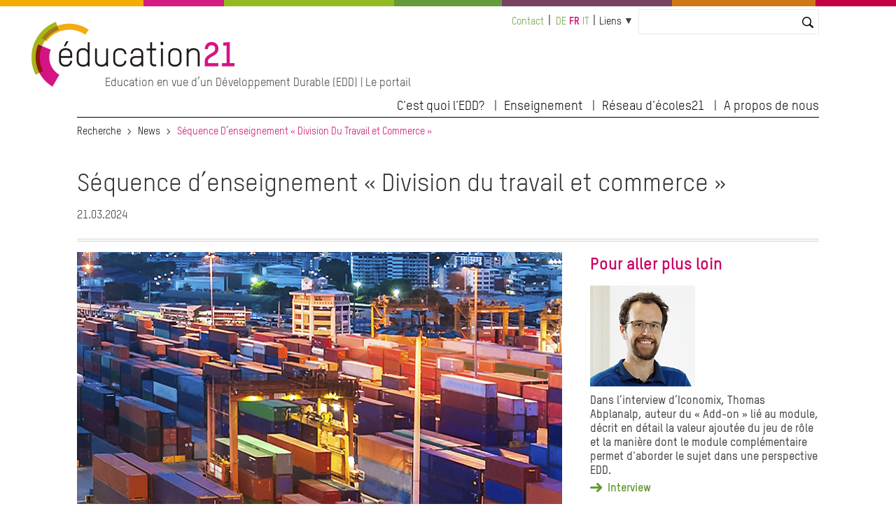

--- FILE ---
content_type: text/html; charset=UTF-8
request_url: https://www.education21.ch/fr/news/sequence-enseignement-division-du-travail-et-commerce
body_size: 6707
content:
<!DOCTYPE html>
<html lang="fr" dir="ltr" prefix="og: https://ogp.me/ns#">
  <head>

    <meta charset="utf-8" />
<noscript><style>form.antibot * :not(.antibot-message) { display: none !important; }</style>
</noscript><link rel="canonical" href="https://www.education21.ch/fr/news/sequence-enseignement-division-du-travail-et-commerce" />
<meta property="og:image" content="https://www.education21.ch/sites/default/files/2024-03/addon1.png" />
<meta name="Generator" content="Drupal 10 (https://www.drupal.org); Commerce 2" />
<meta name="MobileOptimized" content="width" />
<meta name="HandheldFriendly" content="true" />
<meta name="viewport" content="width=device-width, initial-scale=1.0" />
<link rel="icon" href="/themes/custom/edu21/favicon.ico" type="image/vnd.microsoft.icon" />
<link rel="alternate" hreflang="de" href="https://www.education21.ch/de/news/unterrichtssequenz-arbeitsteilung-und-handel" />
<link rel="alternate" hreflang="fr" href="https://www.education21.ch/fr/news/sequence-enseignement-division-du-travail-et-commerce" />
<link rel="alternate" hreflang="it" href="https://www.education21.ch/it/news/nuova-sequenza-didattica-divisione-del-lavoro-e-del-commercio" />

    <title>Séquence d’enseignement « Division du travail et commerce » | education 21</title>
    <link rel="stylesheet" media="all" href="/sites/default/files/css/css_918eenMjcnqS8StO5lY7CoU66g92RBduT7_gnhfEZeQ.css?delta=0&amp;language=fr&amp;theme=edu21&amp;include=eJxFjlEKwjAQBS8UEvRCYbN51dQ0W3a3Um9vq6B_MzAPHhV5SqeSChkCmcFzGzPYRRObRdv4jlDgDs3YVzHUPLV-qKUbBpR64AdqOxaZmEVrk5F-FCeV4Rj1XzmVAk2GhYY3Pt3CkSNV3VbqkWbaA-p2vXx_2cscy4ffJlxEsw" />
<link rel="stylesheet" media="all" href="/sites/default/files/css/css_mAqgDI9LcI0pczkaK7a0bggABEX96MIB8qBErtC9eg0.css?delta=1&amp;language=fr&amp;theme=edu21&amp;include=eJxFjlEKwjAQBS8UEvRCYbN51dQ0W3a3Um9vq6B_MzAPHhV5SqeSChkCmcFzGzPYRRObRdv4jlDgDs3YVzHUPLV-qKUbBpR64AdqOxaZmEVrk5F-FCeV4Rj1XzmVAk2GhYY3Pt3CkSNV3VbqkWbaA-p2vXx_2cscy4ffJlxEsw" />
<link rel="stylesheet" media="print" href="/sites/default/files/css/css_nusVDPD4dXVVzjgLG2-UxEeDVfADArEGAvwItWS_4wI.css?delta=2&amp;language=fr&amp;theme=edu21&amp;include=eJxFjlEKwjAQBS8UEvRCYbN51dQ0W3a3Um9vq6B_MzAPHhV5SqeSChkCmcFzGzPYRRObRdv4jlDgDs3YVzHUPLV-qKUbBpR64AdqOxaZmEVrk5F-FCeV4Rj1XzmVAk2GhYY3Pt3CkSNV3VbqkWbaA-p2vXx_2cscy4ffJlxEsw" />
<link rel="stylesheet" media="all" href="/sites/default/files/css/css_qSOYl-1avbXWcg5Ftg4XmOaHDtVjaHNFQ24RXN3Cldw.css?delta=3&amp;language=fr&amp;theme=edu21&amp;include=eJxFjlEKwjAQBS8UEvRCYbN51dQ0W3a3Um9vq6B_MzAPHhV5SqeSChkCmcFzGzPYRRObRdv4jlDgDs3YVzHUPLV-qKUbBpR64AdqOxaZmEVrk5F-FCeV4Rj1XzmVAk2GhYY3Pt3CkSNV3VbqkWbaA-p2vXx_2cscy4ffJlxEsw" />

    <script type="application/json" data-drupal-selector="drupal-settings-json">{"path":{"baseUrl":"\/","pathPrefix":"fr\/","currentPath":"node\/976928","currentPathIsAdmin":false,"isFront":false,"currentLanguage":"fr"},"pluralDelimiter":"\u0003","suppressDeprecationErrors":true,"gtag":{"tagId":"","consentMode":false,"otherIds":[],"events":[],"additionalConfigInfo":[]},"ajaxPageState":{"libraries":"[base64]","theme":"edu21","theme_token":null},"ajaxTrustedUrl":{"\/fr\/search":true},"gtm":{"tagId":null,"settings":{"data_layer":"dataLayer","include_classes":false,"allowlist_classes":"","blocklist_classes":"","include_environment":false,"environment_id":"","environment_token":""},"tagIds":["GTM-WCSX2GN"]},"ckeditorAccordion":{"accordionStyle":{"collapseAll":1,"keepRowsOpen":1,"animateAccordionOpenAndClose":1,"openTabsWithHash":0}},"user":{"uid":0,"permissionsHash":"923fef3c72f5672a4ffce74e2bc5db22de140edad812d66be3a2c3c4c037b41e"}}</script>
<script src="/sites/default/files/js/js_vC-uQ3Jrv2L4wYiniavgwadeaoFtGXSj2lyYfoThZz8.js?scope=header&amp;delta=0&amp;language=fr&amp;theme=edu21&amp;include=eJx1jlEKwjAQRC8UGvRCYTeZhmiyK8lGenwrhYqCP8O84X0MsT61EnumAccwQw_YHjqQwlrqjsPTNA1jciv2T8kQdKou3pGKaQ8Uo_ZUVPzZlrWrGCR9LCNmdD_QSKzENw-HNK-X49BRGxUJDTJdVs0Vu5Z93uOXF7rR9j22F28-V50"></script>
<script src="/modules/contrib/google_tag/js/gtag.js?t831rm"></script>
<script src="/modules/contrib/google_tag/js/gtm.js?t831rm"></script>


  </head>
  <body>

        <a href="#main-content" class="visually-hidden focusable">
      Aller au contenu principal
    </a>
    <noscript><iframe src="https://www.googletagmanager.com/ns.html?id=GTM-WCSX2GN"
                  height="0" width="0" style="display:none;visibility:hidden"></iframe></noscript>

      <div class="dialog-off-canvas-main-canvas" data-off-canvas-main-canvas>
            


  

  
  
  
  


  




<div class="l-page  ">
  <header class="l-header" role="banner">
    <style>
  .c-multicolor-line > div { height: 15px;float: left;margin-bottom: 22px; }
</style><div class="c-multicolor-line"><div style="background: #f2ad00; width: 16%"></div><div style="background: #d61b83; width: 9%"></div><div style="background: #93bb21; width: 19%"></div><div style="background: #649b3b; width: 12%"></div><div style="background: #784161; width: 19%"></div><div style="background: #ce7717; width: 16%"></div><div style="background: #c20344; width: 9%"></div></div>
    <div class="l-header__container">

              

  
  
<div class="c-branding ">
      <div class="c-branding__logo">
              <a href="https://www.education21.ch/fr" title="Recherche" alt="Recherche" rel="home">
          <img src="/themes/custom/edu21/logo.png" />
        </a>
          </div>
          <div class="c-branding__slogan">
      Education en vue d’un Développement Durable (EDD) | Le portail
    </div>
  </div>


  
      <div class="l-header__top">
              <div id="block-minimenu">
  
    
  <div class="c-top-links">
        
              <ul>
              <li>
        <a href="https://www.education21.ch/fr/contact">Contact</a>
              </li>
        </ul>
  


    </div>
</div>
<div class="language-switcher-language-url" id="block-languageswitcher-2" role="navigation">
  
    
      <div class="c-language-switcher" role="navigation">
  
  <ul class="links"><li hreflang="de" data-drupal-link-system-path="node/976928" class="de"><a href="/de/news/unterrichtssequenz-arbeitsteilung-und-handel" class="language-link" hreflang="de" data-drupal-link-system-path="node/976928">de</a></li><li hreflang="fr" data-drupal-link-system-path="node/976928" class="fr is-active" aria-current="page"><a href="/fr/news/sequence-enseignement-division-du-travail-et-commerce" class="language-link is-active" hreflang="fr" data-drupal-link-system-path="node/976928" aria-current="page">fr</a></li><li hreflang="it" data-drupal-link-system-path="node/976928" class="it"><a href="/it/news/nuova-sequenza-didattica-divisione-del-lavoro-e-del-commercio" class="language-link" hreflang="it" data-drupal-link-system-path="node/976928">it</a></li></ul>
</div>

  </div>
<div id="block-quicklinks">
  
    
  <div class="c-quicklinks">
        
  


<div class="c-main-menu">
            <ul  class="c-main-menu__navigation js-main-menu__navigation"><li class="c-main-menu__navigation-item menu-item--expanded  "><a href="">Liens</a><ul class="c-main-menu__navigation js-main-menu__navigation"><li class="c-main-menu__navigation-item   "><a href="http://www.reseau-ecoles21.ch">Réseau d&#039;écoles21</a></li><li class="c-main-menu__navigation-item   "><a href="/fr/paysages-educatifs21">Paysages éducatifs21</a></li><li class="c-main-menu__navigation-item   "><a href="/fr/17_objectifs_developpementDurable">Les 17 ODD</a></li><li class="c-main-menu__navigation-item   "><a href="/fr/agenda">Agenda</a></li><li class="c-main-menu__navigation-item   "><a href="/fr/revue-de-presse">Revue de presse</a></li><li class="c-main-menu__navigation-item   "><a href="/fr/offres-emploi">Emplois</a></li></ul></li></ul>    
    </div>

    </div>
</div>
<div class="views-exposed-form bef-exposed-form" data-bef-auto-submit-full-form="" data-bef-auto-submit="" data-bef-auto-submit-delay="10000" data-drupal-selector="views-exposed-form-search2023-contentsearch" id="block-hervorgehobenesformularsearch2023contentsearch-2">
  
    
      <form action="/fr/search" method="get" id="views-exposed-form-search2023-contentsearch" accept-charset="UTF-8">
  <div class="js-form-item form-item js-form-type-textfield form-item-search js-form-item-search">
      <label for="edit-search">Suche</label>
        <input data-bef-auto-submit-exclude="" data-drupal-selector="edit-search" type="text" id="edit-search" name="search" value="" size="30" maxlength="128" class="form-text" />

        </div>
<div data-drupal-selector="edit-actions" class="form-actions js-form-wrapper form-wrapper" id="edit-actions"><input data-bef-auto-submit-click="" class="js-hide button js-form-submit form-submit" data-drupal-selector="edit-submit-search2023" type="submit" id="edit-submit-search2023" value="Suchen" />
</div>


</form>

  </div>


          <div class="c-search-bar">
    <a class="c-search-bar__link" href="https://www.education21.ch/fr/search/node"></a>
  <!-- <input title="Search" type="search" class="c-search-bar__form"> -->
</div>
        
      </div>

      <input type="checkbox" id="header-checkbox" class="header-checkbox">
      <label for="header-checkbox" class="header-burger">
        <span class="header-burger-icon"></span>
      </label>

      <div class="l-header__collapsible">
              <nav role="navigation" aria-labelledby="block-edu21-main-menu-menu" id="block-edu21-main-menu">
            
  <h2 class="visually-hidden" id="block-edu21-main-menu-menu">Hauptnavigation</h2>
  

        
  


<div class="c-main-menu">
            <ul  class="c-main-menu__navigation js-main-menu__navigation"><li class="c-main-menu__navigation-item menu-item--expanded  "><a href="">C&#039;est quoi l&#039;EDD?</a><ul class="c-main-menu__navigation js-main-menu__navigation"><li class="c-main-menu__navigation-item   "><a href="/fr/edd-en-bref">L&#039;EDD en bref</a></li><li class="c-main-menu__navigation-item   "><a href="/fr/edd-et-plans-detudes">EDD et Plan d&#039;études romand</a></li><li class="c-main-menu__navigation-item   "><a href="/fr/reseaux-edd">Réseaux EDD</a></li><li class="c-main-menu__navigation-item   "><a href="/fr/17_objectifs_developpementDurable">Les 17 objectifs de développement durable</a></li></ul></li><li class="c-main-menu__navigation-item menu-item--expanded  "><a href="">Enseignement</a><ul class="c-main-menu__navigation js-main-menu__navigation"><li class="c-main-menu__navigation-item   "><a href="/fr/suche/2022/resultate">Catalogue</a></li><li class="c-main-menu__navigation-item   "><a href="/fr/dossiers-thematiques">Dossiers thématiques</a></li><li class="c-main-menu__navigation-item   "><a href="/fr/methodes">Methodes</a></li><li class="c-main-menu__navigation-item   "><a href="/fr/programmes-daide">Programmes d&#039;aide</a></li></ul></li><li class="c-main-menu__navigation-item menu-item--expanded  "><a href="">Réseau d&#039;écoles21</a><ul class="c-main-menu__navigation js-main-menu__navigation"><li class="c-main-menu__navigation-item   "><a href="/fr/reseau-ecoles21">Le Réseau d&#039;écoles21 en bref</a></li><li class="c-main-menu__navigation-item   "><a href="/fr/approche-institutionnelle-globale">Approche globale</a></li><li class="c-main-menu__navigation-item   "><a href="/fr/manifestations">Manifestations</a></li></ul></li><li class="c-main-menu__navigation-item menu-item--expanded  "><a href="">A propos de nous</a><ul class="c-main-menu__navigation js-main-menu__navigation"><li class="c-main-menu__navigation-item   "><a href="/fr/news">News</a></li><li class="c-main-menu__navigation-item   "><a href="/fr/agenda">Agenda</a></li><li class="c-main-menu__navigation-item   "><a href="/fr/revue-de-presse">Revue de presse</a></li><li class="c-main-menu__navigation-item   "><a href="/fr/la-fondation">La fondation</a></li><li class="c-main-menu__navigation-item   "><a href="/fr/team">Equipe</a></li><li class="c-main-menu__navigation-item   "><a href="/fr/contact">Contact</a></li></ul></li></ul>    
    </div>

  </nav>


        </div>

    </div>
  </header>

  <div class="l-top">
          <div id="block-edu21-breadcrumbs">
  
    
        <nav class="c-breadcrumb" role="navigation" aria-labelledby="system-breadcrumb">
  <ol>
          <li>
                  <a href="/fr">Recherche</a>
              </li>
          <li>
                  <a href="/fr/news">News</a>
              </li>
          <li>
                  Séquence D’enseignement « Division Du Travail et Commerce »
              </li>
      </ol>
</nav>

  </div>
<div data-drupal-messages-fallback class="hidden"></div>


    </div>

  
    <main class="l-main" role="main">
      <a id="main-content" tabindex="-1"></a>
      


    <div class="uk-width-1-1">
      <div>  <div id="block-edu21-content">
  
    
      

<article data-history-node-id="976928">

  
    


<div>


<h1 class="edu22-title" style="line-height:130%;border-bottom: 4px double lightgray;margin-bottom:15px">Séquence d’enseignement « Division du travail et commerce »
<div class="uk-text" style="font-size:1rem">21.03.2024</div>
</h1>



        <div class="" uk-grid>
        <div class="uk-width-2-3@m edu22-news-maincolumn">
 
        
          <img loading="lazy" src="/sites/default/files/styles/baa_bild_700x400_pixel/public/2024-03/addon1.png?itok=ii3ssLfa" width="700" height="394" alt="Séquence d’enseignement « Division du travail et commerce »" />




 
        
            <div class="field field--name-body field--type-text-with-summary field--label-hidden field__item"><p><strong>&nbsp;&nbsp;<br>
A quoi pourraient ressembler, à l’avenir, une division du travail et un commerce durables ? Quel rôle pouvons-nous y jouer en tant que consommateur et consommatrice ? Fruit de la collaboration entre éducation21 et Iconomix, ce nouveau jeu de rôle pour le secondaire II (économie, culture générale) aborde ces questions.&nbsp;</strong></p>

<p>Le jeu permet aux apprenant.e.s de reconnaître l’interaction complexe entre la nature, la société et l’économie et comprennent l’influence qu’ils ont en tant que consommatrices et consommateurs. Ce faisant, ils entraînent les compétences EDD telles que la pensée critique et constructive, le changement de perspective et la pensée systémique.&nbsp;</p>

<p>Le module « Division du travail et commerce » développé par Iconomix est consacré aux principales notions et concepts économiques relatifs à la spécialisation et à la division du travail, au commerce ainsi qu’à l’avantage comparatif. <a href="https://www.iconomix.ch/fr/modules/m02/" rel="noopener" target="_blank"><strong>Plus d'informations ici</strong></a>.</p>

<p>Pour accompagner&nbsp;ce module, éducation21 et Iconomix ont&nbsp;co-développé un « Add-on » qui permet aux élèves, dans un premier temps, d'endosser différents rôles comme entrepreneur, collaborateur d’une compagnie de transport maritime ou détaillant. Ils peuvent ainsi découvrir concrètement à quoi pourraient ressembler, à l’avenir, une division du travail et un commerce durables. Dans un deuxième temps, cette expérience leur permet de réfléchir à leur rôle en tant que consommatrices et consommateurs.</p>

<table background-color: border="0" cellpadding="1" cellspacing="1" style="margin-top: 0; background-color: #f1f0f0;">
	<tbody>
		<tr>
			<td>
			<h3><strong>Séquences d'enseignement</strong></h3>

			<p><strong><a href="/sites/default/files/uploads/themendossier/Arbeit/FR/UE_Division_du_Travail_Ablauf.pdf" rel="noopener" target="_blank"><strong>Division du travail et commerce</strong></a><br>
			&nbsp;<br>
			Cette séquence d'enseignement aborde la question de savoir à quoi pourraient ressembler une division du travail et un commerce durables.<br>
			Il s'agit d'une extension du module d'enseignement du même nom d'<a href="https://www.iconomix.ch/de/module/m02/" rel="noopener" target="_blank">Iconomix</a>.</strong></p>

			<ul>
				<li><strong><a href="/sites/default/files/uploads/themendossier/Arbeit/FR/UE_Division_du_travail_Arguments.pdf" rel="noopener" target="_blank">Vue d’ensemble des arguments</a></strong></li>
				<li><strong><a href="/sites/default/files/uploads/pdf_fr/240530_cartes_roles_fr_Seb_hua.pdf" rel="noopener" target="_blank">Cartes des rôles</a></strong></li>
				<li><strong><a href="/sites/default/files/uploads/themendossier/Arbeit/FR/UE_Division_du_Travail_Ablauf.pdf" rel="noopener" target="_blank">Déroulement de l’enseignement</a></strong></li>
				<li><strong><a href="/sites/default/files/uploads/themendossier/Arbeit/FR/UE_Division_du_travail_EDD.pdf" rel="noopener" target="_blank">L’EDD en bref</a></strong></li>
			</ul>
			</td>
		</tr>
	</tbody>
</table>
</div>
      




        </div>


            <div class="uk-width-1-3@m edu22-news-sidebar">
        
                <h2>Pour aller plus loin</h2>

<p><img alt="Thomas Abplanalp" data-entity-type data-entity-uuid src="/sites/default/files/uploads/img/T_Abplanalp1.jpg"></p>

<p>Dans l’interview d’Iconomix, Thomas Abplanalp, auteur du « Add-on » lié au module, décrit en détail la valeur ajoutée du jeu de rôle et la manière dont le module complémentaire permet d'aborder le sujet dans une perspective EDD.</p>

<p class="arrow"><a href="https://www.iconomix.ch/fr/actualites/trois-questions-a-thomas-abplanalp/" rel="noopener" target="_blank" title="Interiew Thomas Abplanalp"><strong>Interview</strong></a></p>
 
        

  
       
      


  

    </div>

  
  
    </div>


</div>
</div>
</article>
  </div>

</div>
    </div>


</div>
<footer class="l-footer proto uk-margin-large-top" role="contentinfo">
    <div class="l-footer__container">

<div class="uk-child-width-expand@s uk-text-left" uk-grid>


                      <div>  <nav role="navigation" aria-labelledby="block-edu21-hauptnavigation-menu" id="block-edu21-hauptnavigation">
            
  <h2 class="visually-hidden" id="block-edu21-hauptnavigation-menu">Hauptnavigation</h2>
  

        





<div class="edu-footermenu">

        
    
    <ul class="erste">
          <li class="">
                  <span>C&#039;est quoi l&#039;EDD?</span>
                                  
          <div class="uk-navbar-dropdown">
    
    <ul class="zweite">
          <li class="">
                  <a href="/fr/edd-en-bref" data-drupal-link-system-path="node/977227">L&#039;EDD en bref</a>
                      </li>
          <li class="">
                  <a href="/fr/edd-et-plans-detudes" data-drupal-link-system-path="node/972719">EDD et Plan d&#039;études romand</a>
                      </li>
          <li class="">
                  <a href="/fr/reseaux-edd" data-drupal-link-system-path="node/977242">Réseaux EDD</a>
                      </li>
          <li class="">
                  <a href="/fr/17_objectifs_developpementDurable" data-drupal-link-system-path="node/972176">Les 17 objectifs de développement durable</a>
                      </li>
        </ul>

          </div>
      
              </li>
        </ul>

      


</div>

  </nav>

</div>
        

                      <div>  <nav role="navigation" aria-labelledby="block-edu21-hauptnavigation-2-menu" id="block-edu21-hauptnavigation-2">
            
  <h2 class="visually-hidden" id="block-edu21-hauptnavigation-2-menu">Hauptnavigation</h2>
  

        





<div class="edu-footermenu">

        
    
    <ul class="erste">
          <li class="">
                  <span>Enseignement</span>
                                  
          <div class="uk-navbar-dropdown">
    
    <ul class="zweite">
          <li class="">
                  <a href="/fr/suche/2022/resultate" data-drupal-link-system-path="suche/2022/resultate">Catalogue</a>
                      </li>
          <li class="">
                  <a href="/fr/dossiers-thematiques" data-drupal-link-system-path="node/972238">Dossiers thématiques</a>
                      </li>
          <li class="">
                  <a href="/fr/methodes" data-drupal-link-system-path="node/977600">Methodes</a>
                      </li>
          <li class="">
                  <a href="/fr/programmes-daide" data-drupal-link-system-path="node/977435">Programmes d&#039;aide</a>
                      </li>
        </ul>

          </div>
      
              </li>
        </ul>

      


</div>

  </nav>

</div>
        

                      <div>  <nav role="navigation" aria-labelledby="block-edu21-hauptnavigation-3-menu" id="block-edu21-hauptnavigation-3">
            
  <h2 class="visually-hidden" id="block-edu21-hauptnavigation-3-menu">Hauptnavigation</h2>
  

        





<div class="edu-footermenu">

        
    
    <ul class="erste">
          <li class="">
                  <span>Réseau d&#039;écoles21</span>
                                  
          <div class="uk-navbar-dropdown">
    
    <ul class="zweite">
          <li class="">
                  <a href="/fr/reseau-ecoles21" data-drupal-link-system-path="node/977240">Le Réseau d&#039;écoles21 en bref</a>
                      </li>
          <li class="">
                  <a href="/fr/approche-institutionnelle-globale" data-drupal-link-system-path="node/972368">Approche globale</a>
                      </li>
          <li class="">
                  <a href="/fr/manifestations" data-drupal-link-system-path="node/973194">Manifestations</a>
                      </li>
        </ul>

          </div>
      
              </li>
        </ul>

      


</div>

  </nav>

</div>
        

                      <div>  <nav role="navigation" aria-labelledby="block-edu21-hauptnavigation-4-menu" id="block-edu21-hauptnavigation-4">
            
  <h2 class="visually-hidden" id="block-edu21-hauptnavigation-4-menu">Hauptnavigation</h2>
  

        





<div class="edu-footermenu">

        
    
    <ul class="erste">
          <li class="">
                  <span>A propos de nous</span>
                                  
          <div class="uk-navbar-dropdown">
    
    <ul class="zweite">
          <li class="">
                  <a href="/fr/news" data-drupal-link-system-path="news">News</a>
                      </li>
          <li class="">
                  <a href="/fr/agenda" data-drupal-link-system-path="node/973193">Agenda</a>
                      </li>
          <li class="">
                  <a href="/fr/revue-de-presse" data-drupal-link-system-path="node/972396">Revue de presse</a>
                      </li>
          <li class="">
                  <a href="/fr/la-fondation" data-drupal-link-system-path="node/977436">La fondation</a>
                      </li>
          <li class="">
                  <a href="/fr/team" data-drupal-link-system-path="team">Equipe</a>
                      </li>
          <li class="">
                  <a href="/fr/contact" data-drupal-link-system-path="node/972359">Contact</a>
                      </li>
        </ul>

          </div>
      
              </li>
        </ul>

      


</div>

  </nav>

</div>
        

    </div>
    </div>
</footer>






 
  
    
      </main>

  
  <div class="l-bottom">
        
    </div>

  <footer class="l-footer" role="contentinfo">
    <div class="l-footer__container">
          



<div class="uk-grid-collapse uk-flex-middle" uk-grid>
  
<nav role="navigation" class="uk-width-3-4@m">
      

<div class="c-secondary-menu"><ul class="c-secondary-menu__navigation"><li class="c-secondary-menu__navigation-item   "><a href="tel:0041313210021">T +41 31 321 00 21</a></li><li class="c-secondary-menu__navigation-item   "><a href="mailto:info@education21.ch">info@education21.ch</a></li><li class="c-secondary-menu__navigation-item   "><a href="http://www.education21.ch/fr/contact">Où nous trouver</a></li><li class="c-secondary-menu__navigation-item   "><a href="http://www.education21.ch/fr/education21/impressum">Impressum</a></li><li class="c-secondary-menu__navigation-item   "><a href="/fr/declaration-de-protection-des-donnees-de-la-fondation-education21">Déclaration de protection des données</a></li></ul></div>
  </nav>


<div class="uk-width-1-4@m" style="text-align:right">

<a href="https://www.linkedin.com/company/education21ch/" target="_blank" style="display:inline-block;margin-left:4px"><img src="/themes/custom/edu21/icons/e21_SocialMedia_Icons_Linked_In.png" style="width:36px"></a>


<a href="https://www.instagram.com/education21ch" target="_blank" style="display:inline-block;margin-left:4px"><img src="/themes/custom/edu21/icons/e21_SocialMedia_Icons_Instagram.png" style="width:36px"></a>

<a href="http://www.facebook.com/education21ch?fref=ts" target="_blank" style="display:inline-block;margin-left:4px"><img src="/themes/custom/edu21/icons/e21_SocialMedia_Icons_facebook.png" style="width:36px"></a>


<a href="http://www.youtube.com/user/education21ch" target="_blank" style="display:inline-block;margin-left:4px"><img src="/themes/custom/edu21/icons/e21_SocialMedia_Icons_Youtube.png" style="width:36px"></a>

</div>
</div>

      </div>
  </footer>

</div>

 


  </div>


 

</div>
</div>


    <script src="/sites/default/files/js/js_CxxfOi6Qh6kTNjg4RWzTXKuiYqIh3Nzkme8SffvAy74.js?scope=footer&amp;delta=0&amp;language=fr&amp;theme=edu21&amp;include=eJx1jlEKwjAQRC8UGvRCYTeZhmiyK8lGenwrhYqCP8O84X0MsT61EnumAccwQw_YHjqQwlrqjsPTNA1jciv2T8kQdKou3pGKaQ8Uo_ZUVPzZlrWrGCR9LCNmdD_QSKzENw-HNK-X49BRGxUJDTJdVs0Vu5Z93uOXF7rR9j22F28-V50"></script>
<script src="/modules/contrib/ckeditor_accordion/js/accordion.frontend.min.js?t831rm"></script>
<script src="/sites/default/files/js/js_ocXWpW0XYD-v_M2afOHYgKmCjlWgLq2Hov92-BBvnh4.js?scope=footer&amp;delta=2&amp;language=fr&amp;theme=edu21&amp;include=eJx1jlEKwjAQRC8UGvRCYTeZhmiyK8lGenwrhYqCP8O84X0MsT61EnumAccwQw_YHjqQwlrqjsPTNA1jciv2T8kQdKou3pGKaQ8Uo_ZUVPzZlrWrGCR9LCNmdD_QSKzENw-HNK-X49BRGxUJDTJdVs0Vu5Z93uOXF7rR9j22F28-V50"></script>



    <script defer type="application/javascript"
    src="https://dev.education21.ch/themes/custom/edu21/js/klaro.js">
    </script>


    <script 
        data-config="klaroConfig"
        type="application/javascript"
        src="https://dev.education21.ch/themes/custom/edu21/js/config.js">
    </script>

  </body>
</html>


--- FILE ---
content_type: text/javascript
request_url: https://www.education21.ch/sites/default/files/js/js_ocXWpW0XYD-v_M2afOHYgKmCjlWgLq2Hov92-BBvnh4.js?scope=footer&delta=2&language=fr&theme=edu21&include=eJx1jlEKwjAQRC8UGvRCYTeZhmiyK8lGenwrhYqCP8O84X0MsT61EnumAccwQw_YHjqQwlrqjsPTNA1jciv2T8kQdKou3pGKaQ8Uo_ZUVPzZlrWrGCR9LCNmdD_QSKzENw-HNK-X49BRGxUJDTJdVs0Vu5Z93uOXF7rR9j22F28-V50
body_size: 77338
content:
/* @license GPL-2.0-or-later https://www.drupal.org/licensing/faq */
(function($,once){Drupal.behaviors.ckeditorTabber={attach:function(context,settings){var $ckeditorTabber=$('.ckeditor-tabber');if($ckeditorTabber.length>0){var containerIndex=0;$ckeditorTabber.each(function(){var tabsHTML='';var tabsContentHTML='';var tabX=0;var tabContentX=0;++containerIndex;$(this).children().each(function(){var $t=$(this);var nodeName=this.nodeName.toLowerCase();if(nodeName.toLowerCase()=='dt'){++tabX;var activeClass=(tabX==1)?' active':'';tabsHTML+='<li class="'+activeClass+'"><a class="ckeditor-tab ckeditor-tab-'+tabX+activeClass+'" data-container-index="'+containerIndex+'" data-tab-index="'+tabX+'" href="#">'+$t.text().trim()+'</a></li>';}else{if(nodeName=='dd'){++tabContentX;var activeClass=(tabX==1)?' active':'';tabsContentHTML+='<div class="ckeditor-tab-content ckeditor-tab-content-'+tabContentX+activeClass+'">'+$t.html()+'</div>';}}});$(this).before('<section class="ckeditor-tabber-tabs ckeditor-container-index-'+containerIndex+'"><ul class="ckeditor-tabs-holder">'+tabsHTML+'</ul><div class="ckeditor-tabs-content-holder">'+tabsContentHTML+'</div></section>');var $tabsContainer=$(this).prev();$(this).remove();});$(once('ckeditorTabberToggleEvent','body',context)).each(function(){$('.ckeditor-tab',this).click(function(e){var $t=$(this);if(!$t.hasClass('active')){var index=$t.attr('data-tab-index');var containerIndex=$t.attr('data-container-index');var $tabsContainer=$('.ckeditor-container-index-'+containerIndex);$tabsContainer.find('.active').removeClass('active');$t.addClass('active').parent().addClass('active');$tabsContainer.find('.ckeditor-tab-content-'+index).addClass('active');}e.preventDefault();});});}}};})(jQuery,once);;
/*! UIkit 3.9.4 | https://www.getuikit.com | (c) 2014 - 2021 YOOtheme | MIT License */

(function (global, factory) {
    typeof exports === 'object' && typeof module !== 'undefined' ? module.exports = factory() :
    typeof define === 'function' && define.amd ? define('uikit', factory) :
    (global = typeof globalThis !== 'undefined' ? globalThis : global || self, global.UIkit = factory());
})(this, (function () { 'use strict';

    var objPrototype = Object.prototype;
    var hasOwnProperty = objPrototype.hasOwnProperty;

    function hasOwn(obj, key) {
        return hasOwnProperty.call(obj, key);
    }

    var hyphenateRe = /\B([A-Z])/g;

    var hyphenate = memoize(function (str) { return str
        .replace(hyphenateRe, '-$1')
        .toLowerCase(); }
    );

    var camelizeRe = /-(\w)/g;

    var camelize = memoize(function (str) { return str.replace(camelizeRe, toUpper); }
    );

    var ucfirst = memoize(function (str) { return str.length ? toUpper(null, str.charAt(0)) + str.slice(1) : ''; }
    );

    function toUpper(_, c) {
        return c ? c.toUpperCase() : '';
    }

    var strPrototype = String.prototype;
    var startsWithFn = strPrototype.startsWith || function (search) { return this.lastIndexOf(search, 0) === 0; };

    function startsWith(str, search) {
        return startsWithFn.call(str, search);
    }

    var endsWithFn = strPrototype.endsWith || function (search) { return this.substr(-search.length) === search; };

    function endsWith(str, search) {
        return endsWithFn.call(str, search);
    }

    var arrPrototype = Array.prototype;

    var includesFn = function (search, i) { return !!~this.indexOf(search, i); };
    var includesStr = strPrototype.includes || includesFn;
    var includesArray = arrPrototype.includes || includesFn;

    function includes(obj, search) {
        return obj && (isString(obj) ? includesStr : includesArray).call(obj, search);
    }

    var findIndexFn = arrPrototype.findIndex || function (predicate) {
        var arguments$1 = arguments;

        for (var i = 0; i < this.length; i++) {
            if (predicate.call(arguments$1[1], this[i], i, this)) {
                return i;
            }
        }
        return -1;
    };

    function findIndex(array, predicate) {
        return findIndexFn.call(array, predicate);
    }

    var isArray = Array.isArray;

    function isFunction(obj) {
        return typeof obj === 'function';
    }

    function isObject(obj) {
        return obj !== null && typeof obj === 'object';
    }

    var toString = objPrototype.toString;
    function isPlainObject(obj) {
        return toString.call(obj) === '[object Object]';
    }

    function isWindow(obj) {
        return isObject(obj) && obj === obj.window;
    }

    function isDocument(obj) {
        return nodeType(obj) === 9;
    }

    function isNode(obj) {
        return nodeType(obj) >= 1;
    }

    function isElement(obj) {
        return nodeType(obj) === 1;
    }

    function nodeType(obj) {
        return !isWindow(obj) && isObject(obj) && obj.nodeType;
    }

    function isBoolean(value) {
        return typeof value === 'boolean';
    }

    function isString(value) {
        return typeof value === 'string';
    }

    function isNumber(value) {
        return typeof value === 'number';
    }

    function isNumeric(value) {
        return isNumber(value) || isString(value) && !isNaN(value - parseFloat(value));
    }

    function isEmpty(obj) {
        return !(isArray(obj)
            ? obj.length
            : isObject(obj)
                ? Object.keys(obj).length
                : false
        );
    }

    function isUndefined(value) {
        return value === void 0;
    }

    function toBoolean(value) {
        return isBoolean(value)
            ? value
            : value === 'true' || value === '1' || value === ''
                ? true
                : value === 'false' || value === '0'
                    ? false
                    : value;
    }

    function toNumber(value) {
        var number = Number(value);
        return !isNaN(number) ? number : false;
    }

    function toFloat(value) {
        return parseFloat(value) || 0;
    }

    var toArray = Array.from || (function (value) { return arrPrototype.slice.call(value); });

    function toNode(element) {
        return toNodes(element)[0];
    }

    function toNodes(element) {
        return element && (isNode(element) ? [element] : toArray(element).filter(isNode)) || [];
    }

    function toWindow(element) {
        if (isWindow(element)) {
            return element;
        }

        element = toNode(element);

        return element
            ? (isDocument(element)
                ? element
                : element.ownerDocument
            ).defaultView
            : window;
    }

    function toMs(time) {
        return !time
            ? 0
            : endsWith(time, 'ms')
                ? toFloat(time)
                : toFloat(time) * 1000;
    }

    function isEqual(value, other) {
        return value === other
            || isObject(value)
            && isObject(other)
            && Object.keys(value).length === Object.keys(other).length
            && each(value, function (val, key) { return val === other[key]; });
    }

    function swap(value, a, b) {
        return value.replace(
            new RegExp((a + "|" + b), 'g'),
            function (match) { return match === a ? b : a; }
        );
    }

    var assign = Object.assign || function (target) {
        var args = [], len = arguments.length - 1;
        while ( len-- > 0 ) args[ len ] = arguments[ len + 1 ];

        target = Object(target);
        for (var i = 0; i < args.length; i++) {
            var source = args[i];
            if (source !== null) {
                for (var key in source) {
                    if (hasOwn(source, key)) {
                        target[key] = source[key];
                    }
                }
            }
        }
        return target;
    };

    function last(array) {
        return array[array.length - 1];
    }

    function each(obj, cb) {
        for (var key in obj) {
            if (false === cb(obj[key], key)) {
                return false;
            }
        }
        return true;
    }

    function sortBy$1(array, prop) {
        return array.slice().sort(function (ref, ref$1) {
                var propA = ref[prop]; if ( propA === void 0 ) propA = 0;
                var propB = ref$1[prop]; if ( propB === void 0 ) propB = 0;

                return propA > propB
                ? 1
                : propB > propA
                    ? -1
                    : 0;
        }
        );
    }

    function uniqueBy(array, prop) {
        var seen = new Set();
        return array.filter(function (ref) {
            var check = ref[prop];

            return seen.has(check)
            ? false
            : seen.add(check) || true;
        } // IE 11 does not return the Set object
        );
    }

    function clamp(number, min, max) {
        if ( min === void 0 ) min = 0;
        if ( max === void 0 ) max = 1;

        return Math.min(Math.max(toNumber(number) || 0, min), max);
    }

    function noop() {}

    function intersectRect() {
        var rects = [], len = arguments.length;
        while ( len-- ) rects[ len ] = arguments[ len ];

        return [['bottom', 'top'], ['right', 'left']].every(function (ref) {
                var minProp = ref[0];
                var maxProp = ref[1];

                return Math.min.apply(Math, rects.map(function (ref) {
                var min = ref[minProp];

                return min;
                })) - Math.max.apply(Math, rects.map(function (ref) {
                var max = ref[maxProp];

                return max;
                })) > 0;
        }
        );
    }

    function pointInRect(point, rect) {
        return point.x <= rect.right &&
            point.x >= rect.left &&
            point.y <= rect.bottom &&
            point.y >= rect.top;
    }

    var Dimensions = {

        ratio: function(dimensions, prop, value) {
            var obj;


            var aProp = prop === 'width' ? 'height' : 'width';

            return ( obj = {}, obj[aProp] = dimensions[prop] ? Math.round(value * dimensions[aProp] / dimensions[prop]) : dimensions[aProp], obj[prop] = value, obj );
        },

        contain: function(dimensions, maxDimensions) {
            var this$1$1 = this;

            dimensions = assign({}, dimensions);

            each(dimensions, function (_, prop) { return dimensions = dimensions[prop] > maxDimensions[prop]
                ? this$1$1.ratio(dimensions, prop, maxDimensions[prop])
                : dimensions; }
            );

            return dimensions;
        },

        cover: function(dimensions, maxDimensions) {
            var this$1$1 = this;

            dimensions = this.contain(dimensions, maxDimensions);

            each(dimensions, function (_, prop) { return dimensions = dimensions[prop] < maxDimensions[prop]
                ? this$1$1.ratio(dimensions, prop, maxDimensions[prop])
                : dimensions; }
            );

            return dimensions;
        }

    };

    function getIndex(i, elements, current, finite) {
        if ( current === void 0 ) current = 0;
        if ( finite === void 0 ) finite = false;


        elements = toNodes(elements);

        var length = elements.length;

        i = isNumeric(i)
            ? toNumber(i)
            : i === 'next'
                ? current + 1
                : i === 'previous'
                    ? current - 1
                    : elements.indexOf(toNode(i));

        if (finite) {
            return clamp(i, 0, length - 1);
        }

        i %= length;

        return i < 0 ? i + length : i;
    }

    function memoize(fn) {
        var cache = Object.create(null);
        return function (key) { return cache[key] || (cache[key] = fn(key)); };
    }

    function attr(element, name, value) {

        if (isObject(name)) {
            for (var key in name) {
                attr(element, key, name[key]);
            }
            return;
        }

        if (isUndefined(value)) {
            element = toNode(element);
            return element && element.getAttribute(name);
        } else {
            toNodes(element).forEach(function (element) {

                if (isFunction(value)) {
                    value = value.call(element, attr(element, name));
                }

                if (value === null) {
                    removeAttr(element, name);
                } else {
                    element.setAttribute(name, value);
                }
            });
        }

    }

    function hasAttr(element, name) {
        return toNodes(element).some(function (element) { return element.hasAttribute(name); });
    }

    function removeAttr(element, name) {
        element = toNodes(element);
        name.split(' ').forEach(function (name) { return element.forEach(function (element) { return element.hasAttribute(name) && element.removeAttribute(name); }
            ); }
        );
    }

    function data(element, attribute) {
        for (var i = 0, attrs = [attribute, ("data-" + attribute)]; i < attrs.length; i++) {
            if (hasAttr(element, attrs[i])) {
                return attr(element, attrs[i]);
            }
        }
    }

    /* global DocumentTouch */

    var inBrowser = typeof window !== 'undefined';
    var isIE = inBrowser && /msie|trident/i.test(window.navigator.userAgent);
    var isRtl = inBrowser && attr(document.documentElement, 'dir') === 'rtl';

    var hasTouchEvents = inBrowser && 'ontouchstart' in window;
    var hasPointerEvents = inBrowser && window.PointerEvent;
    var hasTouch = inBrowser && (hasTouchEvents
        || window.DocumentTouch && document instanceof DocumentTouch
        || navigator.maxTouchPoints); // IE >=11

    var pointerDown = hasPointerEvents ? 'pointerdown' : hasTouchEvents ? 'touchstart' : 'mousedown';
    var pointerMove = hasPointerEvents ? 'pointermove' : hasTouchEvents ? 'touchmove' : 'mousemove';
    var pointerUp = hasPointerEvents ? 'pointerup' : hasTouchEvents ? 'touchend' : 'mouseup';
    var pointerEnter = hasPointerEvents ? 'pointerenter' : hasTouchEvents ? '' : 'mouseenter';
    var pointerLeave = hasPointerEvents ? 'pointerleave' : hasTouchEvents ? '' : 'mouseleave';
    var pointerCancel = hasPointerEvents ? 'pointercancel' : 'touchcancel';

    var voidElements = {
        area: true,
        base: true,
        br: true,
        col: true,
        embed: true,
        hr: true,
        img: true,
        input: true,
        keygen: true,
        link: true,
        menuitem: true,
        meta: true,
        param: true,
        source: true,
        track: true,
        wbr: true
    };
    function isVoidElement(element) {
        return toNodes(element).some(function (element) { return voidElements[element.tagName.toLowerCase()]; });
    }

    function isVisible(element) {
        return toNodes(element).some(function (element) { return element.offsetWidth || element.offsetHeight || element.getClientRects().length; });
    }

    var selInput = 'input,select,textarea,button';
    function isInput(element) {
        return toNodes(element).some(function (element) { return matches(element, selInput); });
    }

    var selFocusable = selInput + ",a[href],[tabindex]";
    function isFocusable(element) {
        return matches(element, selFocusable);
    }

    function parent(element) {
        element = toNode(element);
        return element && isElement(element.parentNode) && element.parentNode;
    }

    function filter$1(element, selector) {
        return toNodes(element).filter(function (element) { return matches(element, selector); });
    }

    var elProto = inBrowser ? Element.prototype : {};
    var matchesFn = elProto.matches || elProto.webkitMatchesSelector || elProto.msMatchesSelector || noop;

    function matches(element, selector) {
        return toNodes(element).some(function (element) { return matchesFn.call(element, selector); });
    }

    var closestFn = elProto.closest || function (selector) {
        var ancestor = this;

        do {

            if (matches(ancestor, selector)) {
                return ancestor;
            }

        } while ((ancestor = parent(ancestor)));
    };

    function closest(element, selector) {

        if (startsWith(selector, '>')) {
            selector = selector.slice(1);
        }

        return isElement(element)
            ? closestFn.call(element, selector)
            : toNodes(element).map(function (element) { return closest(element, selector); }).filter(Boolean);
    }

    function within(element, selector) {
        return !isString(selector)
            ? element === selector || (isDocument(selector)
                ? selector.documentElement
                : toNode(selector)).contains(toNode(element)) // IE 11 document does not implement contains
            : matches(element, selector) || !!closest(element, selector);
    }

    function parents(element, selector) {
        var elements = [];

        while ((element = parent(element))) {
            if (!selector || matches(element, selector)) {
                elements.push(element);
            }
        }

        return elements;
    }

    function children(element, selector) {
        element = toNode(element);
        var children = element ? toNodes(element.children) : [];
        return selector ? filter$1(children, selector) : children;
    }

    function index(element, ref) {
        return ref
            ? toNodes(element).indexOf(toNode(ref))
            : children(parent(element)).indexOf(element);
    }

    function query(selector, context) {
        return find(selector, getContext(selector, context));
    }

    function queryAll(selector, context) {
        return findAll(selector, getContext(selector, context));
    }

    function getContext(selector, context) {
        if ( context === void 0 ) context = document;

        return isString(selector) && isContextSelector(selector) || isDocument(context)
            ? context
            : context.ownerDocument;
    }

    function find(selector, context) {
        return toNode(_query(selector, context, 'querySelector'));
    }

    function findAll(selector, context) {
        return toNodes(_query(selector, context, 'querySelectorAll'));
    }

    function _query(selector, context, queryFn) {
        if ( context === void 0 ) context = document;


        if (!selector || !isString(selector)) {
            return selector;
        }

        selector = selector.replace(contextSanitizeRe, '$1 *');

        if (isContextSelector(selector)) {

            selector = splitSelector(selector).map(function (selector) {

                var ctx = context;

                if (selector[0] === '!') {

                    var selectors = selector.substr(1).trim().split(' ');
                    ctx = closest(parent(context), selectors[0]);
                    selector = selectors.slice(1).join(' ').trim();

                }

                if (selector[0] === '-') {

                    var selectors$1 = selector.substr(1).trim().split(' ');
                    var prev = (ctx || context).previousElementSibling;
                    ctx = matches(prev, selector.substr(1)) ? prev : null;
                    selector = selectors$1.slice(1).join(' ');

                }

                if (!ctx) {
                    return null;
                }

                return ((domPath(ctx)) + " " + selector);

            }).filter(Boolean).join(',');

            context = document;

        }

        try {

            return context[queryFn](selector);

        } catch (e) {

            return null;

        }

    }

    var contextSelectorRe = /(^|[^\\],)\s*[!>+~-]/;
    var contextSanitizeRe = /([!>+~-])(?=\s+[!>+~-]|\s*$)/g;

    var isContextSelector = memoize(function (selector) { return selector.match(contextSelectorRe); });

    var selectorRe = /.*?[^\\](?:,|$)/g;

    var splitSelector = memoize(function (selector) { return selector.match(selectorRe).map(function (selector) { return selector.replace(/,$/, '').trim(); }
        ); }
    );

    function domPath(element) {
        var names = [];
        while (element.parentNode) {
            if (element.id) {
                names.unshift(("#" + (escape(element.id))));
                break;
            } else {
                var tagName = element.tagName;
                if (tagName !== 'HTML') {
                    tagName += ":nth-child(" + (index(element) + 1) + ")";
                }
                names.unshift(tagName);
                element = element.parentNode;
            }
        }
        return names.join(' > ');
    }

    var escapeFn = inBrowser && window.CSS && CSS.escape || function (css) { return css.replace(/([^\x7f-\uFFFF\w-])/g, function (match) { return ("\\" + match); }); };
    function escape(css) {
        return isString(css) ? escapeFn.call(null, css) : '';
    }

    function on() {
        var args = [], len = arguments.length;
        while ( len-- ) args[ len ] = arguments[ len ];


        var ref = getArgs(args);
        var targets = ref[0];
        var type = ref[1];
        var selector = ref[2];
        var listener = ref[3];
        var useCapture = ref[4];

        targets = toEventTargets(targets);

        if (listener.length > 1) {
            listener = detail(listener);
        }

        if (useCapture && useCapture.self) {
            listener = selfFilter(listener);
        }

        if (selector) {
            listener = delegate(selector, listener);
        }

        useCapture = useCaptureFilter(useCapture);

        type.split(' ').forEach(function (type) { return targets.forEach(function (target) { return target.addEventListener(type, listener, useCapture); }
            ); }
        );
        return function () { return off(targets, type, listener, useCapture); };
    }

    function off(targets, type, listener, useCapture) {
        if ( useCapture === void 0 ) useCapture = false;

        useCapture = useCaptureFilter(useCapture);
        targets = toEventTargets(targets);
        type.split(' ').forEach(function (type) { return targets.forEach(function (target) { return target.removeEventListener(type, listener, useCapture); }
            ); }
        );
    }

    function once() {
        var args = [], len = arguments.length;
        while ( len-- ) args[ len ] = arguments[ len ];


        var ref = getArgs(args);
        var element = ref[0];
        var type = ref[1];
        var selector = ref[2];
        var listener = ref[3];
        var useCapture = ref[4];
        var condition = ref[5];
        var off = on(element, type, selector, function (e) {
            var result = !condition || condition(e);
            if (result) {
                off();
                listener(e, result);
            }
        }, useCapture);

        return off;
    }

    function trigger(targets, event, detail) {
        return toEventTargets(targets).reduce(function (notCanceled, target) { return notCanceled && target.dispatchEvent(createEvent(event, true, true, detail)); }
            , true);
    }

    function createEvent(e, bubbles, cancelable, detail) {
        if ( bubbles === void 0 ) bubbles = true;
        if ( cancelable === void 0 ) cancelable = false;

        if (isString(e)) {
            var event = document.createEvent('CustomEvent'); // IE 11
            event.initCustomEvent(e, bubbles, cancelable, detail);
            e = event;
        }

        return e;
    }

    function getArgs(args) {
        if (isFunction(args[2])) {
            args.splice(2, 0, false);
        }
        return args;
    }

    function delegate(selector, listener) {
        var this$1$1 = this;

        return function (e) {

            var current = selector[0] === '>'
                ? findAll(selector, e.currentTarget).reverse().filter(function (element) { return within(e.target, element); })[0]
                : closest(e.target, selector);

            if (current) {
                e.current = current;
                listener.call(this$1$1, e);
            }

        };
    }

    function detail(listener) {
        return function (e) { return isArray(e.detail) ? listener.apply(void 0, [ e ].concat( e.detail )) : listener(e); };
    }

    function selfFilter(listener) {
        return function (e) {
            if (e.target === e.currentTarget || e.target === e.current) {
                return listener.call(null, e);
            }
        };
    }

    function useCaptureFilter(options) {
        return options && isIE && !isBoolean(options)
            ? !!options.capture
            : options;
    }

    function isEventTarget(target) {
        return target && 'addEventListener' in target;
    }

    function toEventTarget(target) {
        return isEventTarget(target) ? target : toNode(target);
    }

    function toEventTargets(target) {
        return isArray(target)
            ? target.map(toEventTarget).filter(Boolean)
            : isString(target)
                ? findAll(target)
                : isEventTarget(target)
                    ? [target]
                    : toNodes(target);
    }

    function isTouch(e) {
        return e.pointerType === 'touch' || !!e.touches;
    }

    function getEventPos(e) {
        var touches = e.touches;
        var changedTouches = e.changedTouches;
        var ref = touches && touches[0] || changedTouches && changedTouches[0] || e;
        var x = ref.clientX;
        var y = ref.clientY;

        return {x: x, y: y};
    }

    /* global setImmediate */

    var Promise$1 = inBrowser && window.Promise || PromiseFn;

    var Deferred = function() {
        var this$1$1 = this;

        this.promise = new Promise$1(function (resolve, reject) {
            this$1$1.reject = reject;
            this$1$1.resolve = resolve;
        });
    };

    /**
     * Promises/A+ polyfill v1.1.4 (https://github.com/bramstein/promis)
     */

    var RESOLVED = 0;
    var REJECTED = 1;
    var PENDING = 2;

    var async = inBrowser && window.setImmediate || setTimeout;

    function PromiseFn(executor) {

        this.state = PENDING;
        this.value = undefined;
        this.deferred = [];

        var promise = this;

        try {
            executor(
                function (x) {
                    promise.resolve(x);
                },
                function (r) {
                    promise.reject(r);
                }
            );
        } catch (e) {
            promise.reject(e);
        }
    }

    PromiseFn.reject = function (r) {
        return new PromiseFn(function (resolve, reject) {
            reject(r);
        });
    };

    PromiseFn.resolve = function (x) {
        return new PromiseFn(function (resolve, reject) {
            resolve(x);
        });
    };

    PromiseFn.all = function all(iterable) {
        return new PromiseFn(function (resolve, reject) {
            var result = [];
            var count = 0;

            if (iterable.length === 0) {
                resolve(result);
            }

            function resolver(i) {
                return function (x) {
                    result[i] = x;
                    count += 1;

                    if (count === iterable.length) {
                        resolve(result);
                    }
                };
            }

            for (var i = 0; i < iterable.length; i += 1) {
                PromiseFn.resolve(iterable[i]).then(resolver(i), reject);
            }
        });
    };

    PromiseFn.race = function race(iterable) {
        return new PromiseFn(function (resolve, reject) {
            for (var i = 0; i < iterable.length; i += 1) {
                PromiseFn.resolve(iterable[i]).then(resolve, reject);
            }
        });
    };

    var p = PromiseFn.prototype;

    p.resolve = function resolve(x) {
        var promise = this;

        if (promise.state === PENDING) {
            if (x === promise) {
                throw new TypeError('Promise settled with itself.');
            }

            var called = false;

            try {
                var then = x && x.then;

                if (x !== null && isObject(x) && isFunction(then)) {
                    then.call(
                        x,
                        function (x) {
                            if (!called) {
                                promise.resolve(x);
                            }
                            called = true;
                        },
                        function (r) {
                            if (!called) {
                                promise.reject(r);
                            }
                            called = true;
                        }
                    );
                    return;
                }
            } catch (e) {
                if (!called) {
                    promise.reject(e);
                }
                return;
            }

            promise.state = RESOLVED;
            promise.value = x;
            promise.notify();
        }
    };

    p.reject = function reject(reason) {
        var promise = this;

        if (promise.state === PENDING) {
            if (reason === promise) {
                throw new TypeError('Promise settled with itself.');
            }

            promise.state = REJECTED;
            promise.value = reason;
            promise.notify();
        }
    };

    p.notify = function notify() {
        var this$1$1 = this;

        async(function () {
            if (this$1$1.state !== PENDING) {
                while (this$1$1.deferred.length) {
                    var ref = this$1$1.deferred.shift();
                    var onResolved = ref[0];
                    var onRejected = ref[1];
                    var resolve = ref[2];
                    var reject = ref[3];

                    try {
                        if (this$1$1.state === RESOLVED) {
                            if (isFunction(onResolved)) {
                                resolve(onResolved.call(undefined, this$1$1.value));
                            } else {
                                resolve(this$1$1.value);
                            }
                        } else if (this$1$1.state === REJECTED) {
                            if (isFunction(onRejected)) {
                                resolve(onRejected.call(undefined, this$1$1.value));
                            } else {
                                reject(this$1$1.value);
                            }
                        }
                    } catch (e) {
                        reject(e);
                    }
                }
            }
        });
    };

    p.then = function then(onResolved, onRejected) {
        var this$1$1 = this;

        return new PromiseFn(function (resolve, reject) {
            this$1$1.deferred.push([onResolved, onRejected, resolve, reject]);
            this$1$1.notify();
        });
    };

    p.catch = function (onRejected) {
        return this.then(undefined, onRejected);
    };

    function ajax(url, options) {

        var env = assign({
            data: null,
            method: 'GET',
            headers: {},
            xhr: new XMLHttpRequest(),
            beforeSend: noop,
            responseType: ''
        }, options);

        return Promise$1.resolve()
            .then(function () { return env.beforeSend(env); })
            .then(function () { return send(url, env); });
    }

    function send(url, env) {
        return new Promise$1(function (resolve, reject) {
            var xhr = env.xhr;

            for (var prop in env) {
                if (prop in xhr) {
                    try {

                        xhr[prop] = env[prop];

                    } catch (e) {}
                }
            }

            xhr.open(env.method.toUpperCase(), url);

            for (var header in env.headers) {
                xhr.setRequestHeader(header, env.headers[header]);
            }

            on(xhr, 'load', function () {

                if (xhr.status === 0 || xhr.status >= 200 && xhr.status < 300 || xhr.status === 304) {

                    // IE 11 does not support responseType 'json'
                    if (env.responseType === 'json' && isString(xhr.response)) {
                        xhr = assign(copyXhr(xhr), {response: JSON.parse(xhr.response)});
                    }

                    resolve(xhr);

                } else {
                    reject(assign(Error(xhr.statusText), {
                        xhr: xhr,
                        status: xhr.status
                    }));
                }

            });

            on(xhr, 'error', function () { return reject(assign(Error('Network Error'), {xhr: xhr})); });
            on(xhr, 'timeout', function () { return reject(assign(Error('Network Timeout'), {xhr: xhr})); });

            xhr.send(env.data);
        });
    }

    function getImage(src, srcset, sizes) {

        return new Promise$1(function (resolve, reject) {
            var img = new Image();

            img.onerror = function (e) { return reject(e); };
            img.onload = function () { return resolve(img); };

            sizes && (img.sizes = sizes);
            srcset && (img.srcset = srcset);
            img.src = src;
        });

    }

    function copyXhr(source) {
        var target = {};
        for (var key in source) {
            target[key] = source[key];
        }
        return target;
    }

    function ready(fn) {

        if (document.readyState !== 'loading') {
            fn();
            return;
        }

        var unbind = on(document, 'DOMContentLoaded', function () {
            unbind();
            fn();
        });
    }

    function empty(element) {
        element = $(element);
        element.innerHTML = '';
        return element;
    }

    function html(parent, html) {
        parent = $(parent);
        return isUndefined(html)
            ? parent.innerHTML
            : append(parent.hasChildNodes() ? empty(parent) : parent, html);
    }

    function prepend(parent, element) {

        parent = $(parent);

        if (!parent.hasChildNodes()) {
            return append(parent, element);
        } else {
            return insertNodes(element, function (element) { return parent.insertBefore(element, parent.firstChild); });
        }
    }

    function append(parent, element) {
        parent = $(parent);
        return insertNodes(element, function (element) { return parent.appendChild(element); });
    }

    function before(ref, element) {
        ref = $(ref);
        return insertNodes(element, function (element) { return ref.parentNode.insertBefore(element, ref); });
    }

    function after(ref, element) {
        ref = $(ref);
        return insertNodes(element, function (element) { return ref.nextSibling
            ? before(ref.nextSibling, element)
            : append(ref.parentNode, element); }
        );
    }

    function insertNodes(element, fn) {
        element = isString(element) ? fragment(element) : element;
        return element
            ? 'length' in element
                ? toNodes(element).map(fn)
                : fn(element)
            : null;
    }

    function remove$1(element) {
        toNodes(element).forEach(function (element) { return element.parentNode && element.parentNode.removeChild(element); });
    }

    function wrapAll(element, structure) {

        structure = toNode(before(element, structure));

        while (structure.firstChild) {
            structure = structure.firstChild;
        }

        append(structure, element);

        return structure;
    }

    function wrapInner(element, structure) {
        return toNodes(toNodes(element).map(function (element) { return element.hasChildNodes ? wrapAll(toNodes(element.childNodes), structure) : append(element, structure); }
        ));
    }

    function unwrap(element) {
        toNodes(element)
            .map(parent)
            .filter(function (value, index, self) { return self.indexOf(value) === index; })
            .forEach(function (parent) {
                before(parent, parent.childNodes);
                remove$1(parent);
            });
    }

    var fragmentRe = /^\s*<(\w+|!)[^>]*>/;
    var singleTagRe = /^<(\w+)\s*\/?>(?:<\/\1>)?$/;

    function fragment(html) {

        var matches = singleTagRe.exec(html);
        if (matches) {
            return document.createElement(matches[1]);
        }

        var container = document.createElement('div');
        if (fragmentRe.test(html)) {
            container.insertAdjacentHTML('beforeend', html.trim());
        } else {
            container.textContent = html;
        }

        return container.childNodes.length > 1 ? toNodes(container.childNodes) : container.firstChild;

    }

    function apply$1(node, fn) {

        if (!isElement(node)) {
            return;
        }

        fn(node);
        node = node.firstElementChild;
        while (node) {
            var next = node.nextElementSibling;
            apply$1(node, fn);
            node = next;
        }
    }

    function $(selector, context) {
        return isHtml(selector)
            ? toNode(fragment(selector))
            : find(selector, context);
    }

    function $$(selector, context) {
        return isHtml(selector)
            ? toNodes(fragment(selector))
            : findAll(selector, context);
    }

    function isHtml(str) {
        return isString(str) && (str[0] === '<' || str.match(/^\s*</));
    }

    function addClass(element) {
        var args = [], len = arguments.length - 1;
        while ( len-- > 0 ) args[ len ] = arguments[ len + 1 ];

        apply(element, args, 'add');
    }

    function removeClass(element) {
        var args = [], len = arguments.length - 1;
        while ( len-- > 0 ) args[ len ] = arguments[ len + 1 ];

        apply(element, args, 'remove');
    }

    function removeClasses(element, cls) {
        attr(element, 'class', function (value) { return (value || '').replace(new RegExp(("\\b" + cls + "\\b"), 'g'), ''); });
    }

    function replaceClass(element) {
        var args = [], len = arguments.length - 1;
        while ( len-- > 0 ) args[ len ] = arguments[ len + 1 ];

        args[0] && removeClass(element, args[0]);
        args[1] && addClass(element, args[1]);
    }

    function hasClass(element, cls) {
        var assign;

        (assign = getClasses(cls), cls = assign[0]);
        var nodes = toNodes(element);
        for (var n = 0; n < nodes.length; n++) {
            if (cls && nodes[n].classList.contains(cls)) {
                return true;
            }
        }
        return false;
    }

    function toggleClass(element, cls, force) {

        cls = getClasses(cls);

        var nodes = toNodes(element);
        for (var n = 0; n < nodes.length; n++) {
            var list = nodes[n].classList;
            for (var i = 0; i < cls.length; i++) {
                if (isUndefined(force)) {
                    list.toggle(cls[i]);
                } else if (supports.Force) {
                    list.toggle(cls[i], !!force);
                } else {
                    list[force ? 'add' : 'remove'](cls[i]);
                }
            }
        }
    }

    function apply(element, args, fn) {
        var ref;


        args = args.reduce(function (args, arg) { return args.concat(getClasses(arg)); }, []);

        var nodes = toNodes(element);
        var loop = function ( n ) {
            if (supports.Multiple) {
                (ref = nodes[n].classList)[fn].apply(ref, args);
            } else {
                args.forEach(function (cls) { return nodes[n].classList[fn](cls); });
            }
        };

        for (var n = 0; n < nodes.length; n++) loop( n );
    }

    function getClasses(str) {
        return String(str).split(/\s|,/).filter(Boolean);
    }

    // IE 11
    var supports = {

        get Multiple() {
            return this.get('Multiple');
        },

        get Force() {
            return this.get('Force');
        },

        get: function(key) {

            var ref = document.createElement('_');
            var classList = ref.classList;
            classList.add('a', 'b');
            classList.toggle('c', false);
            supports = {
                Multiple: classList.contains('b'),
                Force: !classList.contains('c')
            };

            return supports[key];
        }

    };

    var cssNumber = {
        'animation-iteration-count': true,
        'column-count': true,
        'fill-opacity': true,
        'flex-grow': true,
        'flex-shrink': true,
        'font-weight': true,
        'line-height': true,
        'opacity': true,
        'order': true,
        'orphans': true,
        'stroke-dasharray': true,
        'stroke-dashoffset': true,
        'widows': true,
        'z-index': true,
        'zoom': true
    };

    function css(element, property, value, priority) {
        if ( priority === void 0 ) priority = '';


        return toNodes(element).map(function (element) {

            if (isString(property)) {

                property = propName(property);

                if (isUndefined(value)) {
                    return getStyle(element, property);
                } else if (!value && !isNumber(value)) {
                    element.style.removeProperty(property);
                } else {
                    element.style.setProperty(property, isNumeric(value) && !cssNumber[property] ? (value + "px") : value, priority);
                }

            } else if (isArray(property)) {

                var styles = getStyles(element);

                return property.reduce(function (props, property) {
                    props[property] = styles[propName(property)];
                    return props;
                }, {});

            } else if (isObject(property)) {
                priority = value;
                each(property, function (value, property) { return css(element, property, value, priority); });
            }

            return element;

        })[0];

    }

    function getStyles(element, pseudoElt) {
        return toWindow(element).getComputedStyle(element, pseudoElt);
    }

    function getStyle(element, property, pseudoElt) {
        return getStyles(element, pseudoElt)[property];
    }

    var parseCssVar = memoize(function (name) {
        /* usage in css: .uk-name:before { content:"xyz" } */

        var element = append(document.documentElement, fragment('<div>'));

        addClass(element, ("uk-" + name));

        var value = getStyle(element, 'content', ':before');

        remove$1(element);

        return value;
    });

    var propertyRe = /^\s*(["'])?(.*?)\1\s*$/;
    function getCssVar(name) {
        return (isIE
            ? parseCssVar(name)
            : getStyles(document.documentElement).getPropertyValue(("--uk-" + name))
        ).replace(propertyRe, '$2');
    }

    // https://drafts.csswg.org/cssom/#dom-cssstyledeclaration-setproperty
    var propName = memoize(function (name) { return vendorPropName(name); });

    var cssPrefixes = ['webkit', 'moz', 'ms'];

    function vendorPropName(name) {

        name = hyphenate(name);

        var ref = document.documentElement;
        var style = ref.style;

        if (name in style) {
            return name;
        }

        var i = cssPrefixes.length, prefixedName;

        while (i--) {
            prefixedName = "-" + (cssPrefixes[i]) + "-" + name;
            if (prefixedName in style) {
                return prefixedName;
            }
        }
    }

    function transition(element, props, duration, timing) {
        if ( duration === void 0 ) duration = 400;
        if ( timing === void 0 ) timing = 'linear';


        return Promise$1.all(toNodes(element).map(function (element) { return new Promise$1(function (resolve, reject) {

                for (var name in props) {
                    var value = css(element, name);
                    if (value === '') {
                        css(element, name, value);
                    }
                }

                var timer = setTimeout(function () { return trigger(element, 'transitionend'); }, duration);

                once(element, 'transitionend transitioncanceled', function (ref) {
                    var type = ref.type;

                    clearTimeout(timer);
                    removeClass(element, 'uk-transition');
                    css(element, {
                        transitionProperty: '',
                        transitionDuration: '',
                        transitionTimingFunction: ''
                    });
                    type === 'transitioncanceled' ? reject() : resolve(element);
                }, {self: true});

                addClass(element, 'uk-transition');
                css(element, assign({
                    transitionProperty: Object.keys(props).map(propName).join(','),
                    transitionDuration: (duration + "ms"),
                    transitionTimingFunction: timing
                }, props));

            }); }
        ));

    }

    var Transition = {

        start: transition,

        stop: function(element) {
            trigger(element, 'transitionend');
            return Promise$1.resolve();
        },

        cancel: function(element) {
            trigger(element, 'transitioncanceled');
        },

        inProgress: function(element) {
            return hasClass(element, 'uk-transition');
        }

    };

    var animationPrefix = 'uk-animation-';

    function animate$1(element, animation, duration, origin, out) {
        if ( duration === void 0 ) duration = 200;


        return Promise$1.all(toNodes(element).map(function (element) { return new Promise$1(function (resolve, reject) {

                trigger(element, 'animationcanceled');
                var timer = setTimeout(function () { return trigger(element, 'animationend'); }, duration);

                once(element, 'animationend animationcanceled', function (ref) {
                    var type = ref.type;


                    clearTimeout(timer);

                    type === 'animationcanceled' ? reject() : resolve(element);

                    css(element, 'animationDuration', '');
                    removeClasses(element, (animationPrefix + "\\S*"));

                }, {self: true});

                css(element, 'animationDuration', (duration + "ms"));
                addClass(element, animation, animationPrefix + (out ? 'leave' : 'enter'));

                if (startsWith(animation, animationPrefix)) {
                    origin && addClass(element, ("uk-transform-origin-" + origin));
                    out && addClass(element, (animationPrefix + "reverse"));
                }

            }); }
        ));

    }

    var inProgress = new RegExp((animationPrefix + "(enter|leave)"));
    var Animation = {

        in: animate$1,

        out: function(element, animation, duration, origin) {
            return animate$1(element, animation, duration, origin, true);
        },

        inProgress: function(element) {
            return inProgress.test(attr(element, 'class'));
        },

        cancel: function(element) {
            trigger(element, 'animationcanceled');
        }

    };

    var dirs$1 = {
        width: ['left', 'right'],
        height: ['top', 'bottom']
    };

    function dimensions(element) {

        var rect = isElement(element)
            ? toNode(element).getBoundingClientRect()
            : {height: height(element), width: width(element), top: 0, left: 0};

        return {
            height: rect.height,
            width: rect.width,
            top: rect.top,
            left: rect.left,
            bottom: rect.top + rect.height,
            right: rect.left + rect.width
        };
    }

    function offset(element, coordinates) {

        var currentOffset = dimensions(element);

        if (element) {
            var ref = toWindow(element);
            var pageYOffset = ref.pageYOffset;
            var pageXOffset = ref.pageXOffset;
            var offsetBy = {height: pageYOffset, width: pageXOffset};

            for (var dir in dirs$1) {
                for (var i in dirs$1[dir]) {
                    currentOffset[dirs$1[dir][i]] += offsetBy[dir];
                }
            }
        }

        if (!coordinates) {
            return currentOffset;
        }

        var pos = css(element, 'position');

        each(css(element, ['left', 'top']), function (value, prop) { return css(element, prop, coordinates[prop]
                - currentOffset[prop]
                + toFloat(pos === 'absolute' && value === 'auto'
                    ? position(element)[prop]
                    : value)
            ); }
        );
    }

    function position(element) {

        var ref = offset(element);
        var top = ref.top;
        var left = ref.left;

        var ref$1 = toNode(element);
        var ref$1_ownerDocument = ref$1.ownerDocument;
        var body = ref$1_ownerDocument.body;
        var documentElement = ref$1_ownerDocument.documentElement;
        var offsetParent = ref$1.offsetParent;
        var parent = offsetParent || documentElement;

        while (parent && (parent === body || parent === documentElement) && css(parent, 'position') === 'static') {
            parent = parent.parentNode;
        }

        if (isElement(parent)) {
            var parentOffset = offset(parent);
            top -= parentOffset.top + toFloat(css(parent, 'borderTopWidth'));
            left -= parentOffset.left + toFloat(css(parent, 'borderLeftWidth'));
        }

        return {
            top: top - toFloat(css(element, 'marginTop')),
            left: left - toFloat(css(element, 'marginLeft'))
        };
    }

    function offsetPosition(element) {
        var offset = [0, 0];

        element = toNode(element);

        do {

            offset[0] += element.offsetTop;
            offset[1] += element.offsetLeft;

            if (css(element, 'position') === 'fixed') {
                var win = toWindow(element);
                offset[0] += win.pageYOffset;
                offset[1] += win.pageXOffset;
                return offset;
            }

        } while ((element = element.offsetParent));

        return offset;
    }

    var height = dimension('height');
    var width = dimension('width');

    function dimension(prop) {
        var propName = ucfirst(prop);
        return function (element, value) {

            if (isUndefined(value)) {

                if (isWindow(element)) {
                    return element[("inner" + propName)];
                }

                if (isDocument(element)) {
                    var doc = element.documentElement;
                    return Math.max(doc[("offset" + propName)], doc[("scroll" + propName)]);
                }

                element = toNode(element);

                value = css(element, prop);
                value = value === 'auto' ? element[("offset" + propName)] : toFloat(value) || 0;

                return value - boxModelAdjust(element, prop);

            } else {

                return css(element, prop, !value && value !== 0
                    ? ''
                    : +value + boxModelAdjust(element, prop) + 'px'
                );

            }

        };
    }

    function boxModelAdjust(element, prop, sizing) {
        if ( sizing === void 0 ) sizing = 'border-box';

        return css(element, 'boxSizing') === sizing
            ? dirs$1[prop].map(ucfirst).reduce(function (value, prop) { return value
                + toFloat(css(element, ("padding" + prop)))
                + toFloat(css(element, ("border" + prop + "Width"))); }
                , 0)
            : 0;
    }

    function flipPosition(pos) {
        for (var dir in dirs$1) {
            for (var i in dirs$1[dir]) {
                if (dirs$1[dir][i] === pos) {
                    return dirs$1[dir][1 - i];
                }
            }
        }
        return pos;
    }

    function toPx(value, property, element) {
        if ( property === void 0 ) property = 'width';
        if ( element === void 0 ) element = window;

        return isNumeric(value)
            ? +value
            : endsWith(value, 'vh')
                ? percent(height(toWindow(element)), value)
                : endsWith(value, 'vw')
                    ? percent(width(toWindow(element)), value)
                    : endsWith(value, '%')
                        ? percent(dimensions(element)[property], value)
                        : toFloat(value);
    }

    function percent(base, value) {
        return base * toFloat(value) / 100;
    }

    /*
        Based on:
        Copyright (c) 2016 Wilson Page wilsonpage@me.com
        https://github.com/wilsonpage/fastdom
    */

    var fastdom = {

        reads: [],
        writes: [],

        read: function(task) {
            this.reads.push(task);
            scheduleFlush();
            return task;
        },

        write: function(task) {
            this.writes.push(task);
            scheduleFlush();
            return task;
        },

        clear: function(task) {
            remove(this.reads, task);
            remove(this.writes, task);
        },

        flush: flush

    };

    function flush(recursion) {
        if ( recursion === void 0 ) recursion = 1;

        runTasks(fastdom.reads);
        runTasks(fastdom.writes.splice(0));

        fastdom.scheduled = false;

        if (fastdom.reads.length || fastdom.writes.length) {
            scheduleFlush(recursion + 1);
        }
    }

    var RECURSION_LIMIT = 4;
    function scheduleFlush(recursion) {

        if (fastdom.scheduled) {
            return;
        }

        fastdom.scheduled = true;
        if (recursion && recursion < RECURSION_LIMIT) {
            Promise$1.resolve().then(function () { return flush(recursion); });
        } else {
            requestAnimationFrame(function () { return flush(); });
        }

    }

    function runTasks(tasks) {
        var task;
        while ((task = tasks.shift())) {
            try {
                task();
            } catch (e) {
                console.error(e);
            }
        }
    }

    function remove(array, item) {
        var index = array.indexOf(item);
        return ~index && array.splice(index, 1);
    }

    function MouseTracker() {}

    MouseTracker.prototype = {

        positions: [],

        init: function() {
            var this$1$1 = this;


            this.positions = [];

            var position;
            this.unbind = on(document, 'mousemove', function (e) { return position = getEventPos(e); });
            this.interval = setInterval(function () {

                if (!position) {
                    return;
                }

                this$1$1.positions.push(position);

                if (this$1$1.positions.length > 5) {
                    this$1$1.positions.shift();
                }
            }, 50);

        },

        cancel: function() {
            this.unbind && this.unbind();
            this.interval && clearInterval(this.interval);
        },

        movesTo: function(target) {

            if (this.positions.length < 2) {
                return false;
            }

            var p = target.getBoundingClientRect();
            var left = p.left;
            var right = p.right;
            var top = p.top;
            var bottom = p.bottom;

            var ref = this.positions;
            var prevPosition = ref[0];
            var position = last(this.positions);
            var path = [prevPosition, position];

            if (pointInRect(position, p)) {
                return false;
            }

            var diagonals = [[{x: left, y: top}, {x: right, y: bottom}], [{x: left, y: bottom}, {x: right, y: top}]];

            return diagonals.some(function (diagonal) {
                var intersection = intersect(path, diagonal);
                return intersection && pointInRect(intersection, p);
            });
        }

    };

    // Inspired by http://paulbourke.net/geometry/pointlineplane/
    function intersect(ref, ref$1) {
        var ref_0 = ref[0];
        var x1 = ref_0.x;
        var y1 = ref_0.y;
        var ref_1 = ref[1];
        var x2 = ref_1.x;
        var y2 = ref_1.y;
        var ref$1_0 = ref$1[0];
        var x3 = ref$1_0.x;
        var y3 = ref$1_0.y;
        var ref$1_1 = ref$1[1];
        var x4 = ref$1_1.x;
        var y4 = ref$1_1.y;


        var denominator = (y4 - y3) * (x2 - x1) - (x4 - x3) * (y2 - y1);

        // Lines are parallel
        if (denominator === 0) {
            return false;
        }

        var ua = ((x4 - x3) * (y1 - y3) - (y4 - y3) * (x1 - x3)) / denominator;

        if (ua < 0) {
            return false;
        }

        // Return an object with the x and y coordinates of the intersection
        return {x: x1 + ua * (x2 - x1), y: y1 + ua * (y2 - y1)};
    }

    var strats = {};

    strats.events =
    strats.created =
    strats.beforeConnect =
    strats.connected =
    strats.beforeDisconnect =
    strats.disconnected =
    strats.destroy = concatStrat;

    // args strategy
    strats.args = function (parentVal, childVal) {
        return childVal !== false && concatStrat(childVal || parentVal);
    };

    // update strategy
    strats.update = function (parentVal, childVal) {
        return sortBy$1(concatStrat(parentVal, isFunction(childVal) ? {read: childVal} : childVal), 'order');
    };

    // property strategy
    strats.props = function (parentVal, childVal) {

        if (isArray(childVal)) {
            childVal = childVal.reduce(function (value, key) {
                value[key] = String;
                return value;
            }, {});
        }

        return strats.methods(parentVal, childVal);
    };

    // extend strategy
    strats.computed =
    strats.methods = function (parentVal, childVal) {
        return childVal
            ? parentVal
                ? assign({}, parentVal, childVal)
                : childVal
            : parentVal;
    };

    // data strategy
    strats.data = function (parentVal, childVal, vm) {

        if (!vm) {

            if (!childVal) {
                return parentVal;
            }

            if (!parentVal) {
                return childVal;
            }

            return function (vm) {
                return mergeFnData(parentVal, childVal, vm);
            };

        }

        return mergeFnData(parentVal, childVal, vm);
    };

    function mergeFnData(parentVal, childVal, vm) {
        return strats.computed(
            isFunction(parentVal)
                ? parentVal.call(vm, vm)
                : parentVal,
            isFunction(childVal)
                ? childVal.call(vm, vm)
                : childVal
        );
    }

    // concat strategy
    function concatStrat(parentVal, childVal) {

        parentVal = parentVal && !isArray(parentVal) ? [parentVal] : parentVal;

        return childVal
            ? parentVal
                ? parentVal.concat(childVal)
                : isArray(childVal)
                    ? childVal
                    : [childVal]
            : parentVal;
    }

    // default strategy
    function defaultStrat(parentVal, childVal) {
        return isUndefined(childVal) ? parentVal : childVal;
    }

    function mergeOptions(parent, child, vm) {

        var options = {};

        if (isFunction(child)) {
            child = child.options;
        }

        if (child.extends) {
            parent = mergeOptions(parent, child.extends, vm);
        }

        if (child.mixins) {
            for (var i = 0, l = child.mixins.length; i < l; i++) {
                parent = mergeOptions(parent, child.mixins[i], vm);
            }
        }

        for (var key in parent) {
            mergeKey(key);
        }

        for (var key$1 in child) {
            if (!hasOwn(parent, key$1)) {
                mergeKey(key$1);
            }
        }

        function mergeKey(key) {
            options[key] = (strats[key] || defaultStrat)(parent[key], child[key], vm);
        }

        return options;
    }

    function parseOptions(options, args) {
        var obj;

        if ( args === void 0 ) args = [];

        try {

            return !options
                ? {}
                : startsWith(options, '{')
                    ? JSON.parse(options)
                    : args.length && !includes(options, ':')
                        ? (( obj = {}, obj[args[0]] = options, obj ))
                        : options.split(';').reduce(function (options, option) {
                            var ref = option.split(/:(.*)/);
                            var key = ref[0];
                            var value = ref[1];
                            if (key && !isUndefined(value)) {
                                options[key.trim()] = value.trim();
                            }
                            return options;
                        }, {});

        } catch (e) {
            return {};
        }

    }

    function play(el) {

        if (isIFrame(el)) {
            call(el, {func: 'playVideo', method: 'play'});
        }

        if (isHTML5(el)) {
            try {
                el.play().catch(noop);
            } catch (e) {}
        }

    }

    function pause(el) {

        if (isIFrame(el)) {
            call(el, {func: 'pauseVideo', method: 'pause'});
        }

        if (isHTML5(el)) {
            el.pause();
        }

    }

    function mute(el) {

        if (isIFrame(el)) {
            call(el, {func: 'mute', method: 'setVolume', value: 0});
        }

        if (isHTML5(el)) {
            el.muted = true;
        }

    }

    function isVideo(el) {
        return isHTML5(el) || isIFrame(el);
    }

    function isHTML5(el) {
        return el && el.tagName === 'VIDEO';
    }

    function isIFrame(el) {
        return el && el.tagName === 'IFRAME' && (isYoutube(el) || isVimeo(el));
    }

    function isYoutube(el) {
        return !!el.src.match(/\/\/.*?youtube(-nocookie)?\.[a-z]+\/(watch\?v=[^&\s]+|embed)|youtu\.be\/.*/);
    }

    function isVimeo(el) {
        return !!el.src.match(/vimeo\.com\/video\/.*/);
    }

    function call(el, cmd) {
        enableApi(el).then(function () { return post(el, cmd); });
    }

    function post(el, cmd) {
        try {
            el.contentWindow.postMessage(JSON.stringify(assign({event: 'command'}, cmd)), '*');
        } catch (e) {}
    }

    var stateKey$1 = '_ukPlayer';
    var counter = 0;
    function enableApi(el) {

        if (el[stateKey$1]) {
            return el[stateKey$1];
        }

        var youtube = isYoutube(el);
        var vimeo = isVimeo(el);

        var id = ++counter;
        var poller;

        return el[stateKey$1] = new Promise$1(function (resolve) {

            youtube && once(el, 'load', function () {
                var listener = function () { return post(el, {event: 'listening', id: id}); };
                poller = setInterval(listener, 100);
                listener();
            });

            once(window, 'message', resolve, false, function (ref) {
                var data = ref.data;


                try {
                    data = JSON.parse(data);
                    return data && (youtube && data.id === id && data.event === 'onReady' || vimeo && Number(data.player_id) === id);
                } catch (e) {}

            });

            el.src = "" + (el.src) + (includes(el.src, '?') ? '&' : '?') + (youtube ? 'enablejsapi=1' : ("api=1&player_id=" + id));

        }).then(function () { return clearInterval(poller); });
    }

    function isInView(element, offsetTop, offsetLeft) {
        if ( offsetTop === void 0 ) offsetTop = 0;
        if ( offsetLeft === void 0 ) offsetLeft = 0;


        if (!isVisible(element)) {
            return false;
        }

        return intersectRect.apply(void 0, scrollParents(element).map(function (parent) {

            var ref = offset(getViewport$1(parent));
            var top = ref.top;
            var left = ref.left;
            var bottom = ref.bottom;
            var right = ref.right;

            return {
                top: top - offsetTop,
                left: left - offsetLeft,
                bottom: bottom + offsetTop,
                right: right + offsetLeft
            };
        }).concat(offset(element)));
    }

    function scrollTop(element, top) {

        if (isWindow(element) || isDocument(element)) {
            element = getScrollingElement(element);
        } else {
            element = toNode(element);
        }

        element.scrollTop = top;
    }

    function scrollIntoView(element, ref) {
        if ( ref === void 0 ) ref = {};
        var offsetBy = ref.offset; if ( offsetBy === void 0 ) offsetBy = 0;


        var parents = isVisible(element) ? scrollParents(element) : [];
        return parents.reduce(function (fn, scrollElement, i) {

            var scrollTop = scrollElement.scrollTop;
            var scrollHeight = scrollElement.scrollHeight;
            var offsetHeight = scrollElement.offsetHeight;
            var maxScroll = scrollHeight - getViewportClientHeight(scrollElement);
            var ref = offset(parents[i - 1] || element);
            var elHeight = ref.height;
            var elTop = ref.top;

            var top = Math.ceil(
                elTop
                - offset(getViewport$1(scrollElement)).top
                - offsetBy
                + scrollTop
            );

            if (offsetBy > 0 && offsetHeight < elHeight + offsetBy) {
                top += offsetBy;
            } else {
                offsetBy = 0;
            }

            if (top > maxScroll) {
                offsetBy -= top - maxScroll;
                top = maxScroll;
            } else if (top < 0) {
                offsetBy -= top;
                top = 0;
            }

            return function () { return scrollTo(scrollElement, top - scrollTop).then(fn); };

        }, function () { return Promise$1.resolve(); })();

        function scrollTo(element, top) {
            return new Promise$1(function (resolve) {

                var scroll = element.scrollTop;
                var duration = getDuration(Math.abs(top));
                var start = Date.now();

                (function step() {

                    var percent = ease(clamp((Date.now() - start) / duration));

                    scrollTop(element, scroll + top * percent);

                    // scroll more if we have not reached our destination
                    if (percent !== 1) {
                        requestAnimationFrame(step);
                    } else {
                        resolve();
                    }

                })();
            });
        }

        function getDuration(dist) {
            return 40 * Math.pow(dist, .375);
        }

        function ease(k) {
            return 0.5 * (1 - Math.cos(Math.PI * k));
        }

    }

    function scrolledOver(element, heightOffset) {
        if ( heightOffset === void 0 ) heightOffset = 0;


        if (!isVisible(element)) {
            return 0;
        }

        var ref = scrollParents(element, /auto|scroll/, true);
        var scrollElement = ref[0];
        var scrollHeight = scrollElement.scrollHeight;
        var scrollTop = scrollElement.scrollTop;
        var clientHeight = getViewportClientHeight(scrollElement);
        var viewportTop = offsetPosition(element)[0] - scrollTop - offsetPosition(scrollElement)[0];
        var viewportDist = Math.min(clientHeight, viewportTop + scrollTop);

        var top = viewportTop - viewportDist;
        var dist = Math.min(
            element.offsetHeight + heightOffset + viewportDist,
            scrollHeight - (viewportTop + scrollTop),
            scrollHeight - clientHeight
        );

        return clamp(-1 * top / dist);
    }

    function scrollParents(element, overflowRe, scrollable) {
        if ( overflowRe === void 0 ) overflowRe = /auto|scroll|hidden/;
        if ( scrollable === void 0 ) scrollable = false;

        var scrollEl = getScrollingElement(element);

        var ancestors = parents(element).reverse();
        ancestors = ancestors.slice(ancestors.indexOf(scrollEl) + 1);

        var fixedIndex = findIndex(ancestors, function (el) { return css(el, 'position') === 'fixed'; });
        if (~fixedIndex) {
            ancestors = ancestors.slice(fixedIndex);
        }

        return [scrollEl].concat(ancestors.filter(function (parent) { return overflowRe.test(css(parent, 'overflow')) && (!scrollable || parent.scrollHeight > getViewportClientHeight(parent)); })
        ).reverse();
    }

    function getViewport$1(scrollElement) {
        return scrollElement === getScrollingElement(scrollElement) ? window : scrollElement;
    }

    // iOS 12 returns <body> as scrollingElement
    function getViewportClientHeight(scrollElement) {
        return (scrollElement === getScrollingElement(scrollElement) ? document.documentElement : scrollElement).clientHeight;
    }

    function getScrollingElement(element) {
        var ref = toWindow(element);
        var document = ref.document;
        return document.scrollingElement || document.documentElement;
    }

    var dirs = {
        width: ['x', 'left', 'right'],
        height: ['y', 'top', 'bottom']
    };

    function positionAt(element, target, elAttach, targetAttach, elOffset, targetOffset, flip, boundary) {

        elAttach = getPos(elAttach);
        targetAttach = getPos(targetAttach);

        var flipped = {element: elAttach, target: targetAttach};

        if (!element || !target) {
            return flipped;
        }

        var dim = offset(element);
        var targetDim = offset(target);
        var position = targetDim;

        moveTo(position, elAttach, dim, -1);
        moveTo(position, targetAttach, targetDim, 1);

        elOffset = getOffsets(elOffset, dim.width, dim.height);
        targetOffset = getOffsets(targetOffset, targetDim.width, targetDim.height);

        elOffset['x'] += targetOffset['x'];
        elOffset['y'] += targetOffset['y'];

        position.left += elOffset['x'];
        position.top += elOffset['y'];

        if (flip) {

            var boundaries = scrollParents(element).map(getViewport$1);

            if (boundary && !includes(boundaries, boundary)) {
                boundaries.unshift(boundary);
            }

            boundaries = boundaries.map(function (el) { return offset(el); });

            each(dirs, function (ref, prop) {
                var dir = ref[0];
                var align = ref[1];
                var alignFlip = ref[2];


                if (!(flip === true || includes(flip, dir))) {
                    return;
                }

                boundaries.some(function (boundary) {

                    var elemOffset = elAttach[dir] === align
                        ? -dim[prop]
                        : elAttach[dir] === alignFlip
                            ? dim[prop]
                            : 0;

                    var targetOffset = targetAttach[dir] === align
                        ? targetDim[prop]
                        : targetAttach[dir] === alignFlip
                            ? -targetDim[prop]
                            : 0;

                    if (position[align] < boundary[align] || position[align] + dim[prop] > boundary[alignFlip]) {

                        var centerOffset = dim[prop] / 2;
                        var centerTargetOffset = targetAttach[dir] === 'center' ? -targetDim[prop] / 2 : 0;

                        return elAttach[dir] === 'center' && (
                            apply(centerOffset, centerTargetOffset)
                            || apply(-centerOffset, -centerTargetOffset)
                        ) || apply(elemOffset, targetOffset);

                    }

                    function apply(elemOffset, targetOffset) {

                        var newVal = toFloat((position[align] + elemOffset + targetOffset - elOffset[dir] * 2).toFixed(4));

                        if (newVal >= boundary[align] && newVal + dim[prop] <= boundary[alignFlip]) {
                            position[align] = newVal;

                            ['element', 'target'].forEach(function (el) {
                                flipped[el][dir] = !elemOffset
                                    ? flipped[el][dir]
                                    : flipped[el][dir] === dirs[prop][1]
                                        ? dirs[prop][2]
                                        : dirs[prop][1];
                            });

                            return true;
                        }

                    }

                });

            });
        }

        offset(element, position);

        return flipped;
    }

    function moveTo(position, attach, dim, factor) {
        each(dirs, function (ref, prop) {
            var dir = ref[0];
            var align = ref[1];
            var alignFlip = ref[2];

            if (attach[dir] === alignFlip) {
                position[align] += dim[prop] * factor;
            } else if (attach[dir] === 'center') {
                position[align] += dim[prop] * factor / 2;
            }
        });
    }

    function getPos(pos) {

        var x = /left|center|right/;
        var y = /top|center|bottom/;

        pos = (pos || '').split(' ');

        if (pos.length === 1) {
            pos = x.test(pos[0])
                ? pos.concat('center')
                : y.test(pos[0])
                    ? ['center'].concat(pos)
                    : ['center', 'center'];
        }

        return {
            x: x.test(pos[0]) ? pos[0] : 'center',
            y: y.test(pos[1]) ? pos[1] : 'center'
        };
    }

    function getOffsets(offsets, width, height) {

        var ref = (offsets || '').split(' ');
        var x = ref[0];
        var y = ref[1];

        return {
            x: x ? toFloat(x) * (endsWith(x, '%') ? width / 100 : 1) : 0,
            y: y ? toFloat(y) * (endsWith(y, '%') ? height / 100 : 1) : 0
        };
    }

    var util = /*#__PURE__*/Object.freeze({
        __proto__: null,
        ajax: ajax,
        getImage: getImage,
        transition: transition,
        Transition: Transition,
        animate: animate$1,
        Animation: Animation,
        attr: attr,
        hasAttr: hasAttr,
        removeAttr: removeAttr,
        data: data,
        addClass: addClass,
        removeClass: removeClass,
        removeClasses: removeClasses,
        replaceClass: replaceClass,
        hasClass: hasClass,
        toggleClass: toggleClass,
        dimensions: dimensions,
        offset: offset,
        position: position,
        offsetPosition: offsetPosition,
        height: height,
        width: width,
        boxModelAdjust: boxModelAdjust,
        flipPosition: flipPosition,
        toPx: toPx,
        ready: ready,
        empty: empty,
        html: html,
        prepend: prepend,
        append: append,
        before: before,
        after: after,
        remove: remove$1,
        wrapAll: wrapAll,
        wrapInner: wrapInner,
        unwrap: unwrap,
        fragment: fragment,
        apply: apply$1,
        $: $,
        $$: $$,
        inBrowser: inBrowser,
        isIE: isIE,
        isRtl: isRtl,
        hasTouch: hasTouch,
        pointerDown: pointerDown,
        pointerMove: pointerMove,
        pointerUp: pointerUp,
        pointerEnter: pointerEnter,
        pointerLeave: pointerLeave,
        pointerCancel: pointerCancel,
        on: on,
        off: off,
        once: once,
        trigger: trigger,
        createEvent: createEvent,
        toEventTargets: toEventTargets,
        isTouch: isTouch,
        getEventPos: getEventPos,
        fastdom: fastdom,
        isVoidElement: isVoidElement,
        isVisible: isVisible,
        selInput: selInput,
        isInput: isInput,
        selFocusable: selFocusable,
        isFocusable: isFocusable,
        parent: parent,
        filter: filter$1,
        matches: matches,
        closest: closest,
        within: within,
        parents: parents,
        children: children,
        index: index,
        hasOwn: hasOwn,
        hyphenate: hyphenate,
        camelize: camelize,
        ucfirst: ucfirst,
        startsWith: startsWith,
        endsWith: endsWith,
        includes: includes,
        findIndex: findIndex,
        isArray: isArray,
        isFunction: isFunction,
        isObject: isObject,
        isPlainObject: isPlainObject,
        isWindow: isWindow,
        isDocument: isDocument,
        isNode: isNode,
        isElement: isElement,
        isBoolean: isBoolean,
        isString: isString,
        isNumber: isNumber,
        isNumeric: isNumeric,
        isEmpty: isEmpty,
        isUndefined: isUndefined,
        toBoolean: toBoolean,
        toNumber: toNumber,
        toFloat: toFloat,
        toArray: toArray,
        toNode: toNode,
        toNodes: toNodes,
        toWindow: toWindow,
        toMs: toMs,
        isEqual: isEqual,
        swap: swap,
        assign: assign,
        last: last,
        each: each,
        sortBy: sortBy$1,
        uniqueBy: uniqueBy,
        clamp: clamp,
        noop: noop,
        intersectRect: intersectRect,
        pointInRect: pointInRect,
        Dimensions: Dimensions,
        getIndex: getIndex,
        memoize: memoize,
        MouseTracker: MouseTracker,
        mergeOptions: mergeOptions,
        parseOptions: parseOptions,
        play: play,
        pause: pause,
        mute: mute,
        isVideo: isVideo,
        positionAt: positionAt,
        Promise: Promise$1,
        Deferred: Deferred,
        query: query,
        queryAll: queryAll,
        find: find,
        findAll: findAll,
        escape: escape,
        css: css,
        getCssVar: getCssVar,
        propName: propName,
        isInView: isInView,
        scrollTop: scrollTop,
        scrollIntoView: scrollIntoView,
        scrolledOver: scrolledOver,
        scrollParents: scrollParents,
        getViewport: getViewport$1,
        getViewportClientHeight: getViewportClientHeight
    });

    function globalAPI (UIkit) {

        var DATA = UIkit.data;

        UIkit.use = function (plugin) {

            if (plugin.installed) {
                return;
            }

            plugin.call(null, this);
            plugin.installed = true;

            return this;
        };

        UIkit.mixin = function (mixin, component) {
            component = (isString(component) ? UIkit.component(component) : component) || this;
            component.options = mergeOptions(component.options, mixin);
        };

        UIkit.extend = function (options) {

            options = options || {};

            var Super = this;
            var Sub = function UIkitComponent(options) {
                this._init(options);
            };

            Sub.prototype = Object.create(Super.prototype);
            Sub.prototype.constructor = Sub;
            Sub.options = mergeOptions(Super.options, options);

            Sub.super = Super;
            Sub.extend = Super.extend;

            return Sub;
        };

        UIkit.update = function (element, e) {

            element = element ? toNode(element) : document.body;

            parents(element).reverse().forEach(function (element) { return update(element[DATA], e); });
            apply$1(element, function (element) { return update(element[DATA], e); });

        };

        var container;
        Object.defineProperty(UIkit, 'container', {

            get: function() {
                return container || document.body;
            },

            set: function(element) {
                container = $(element);
            }

        });

        function update(data, e) {

            if (!data) {
                return;
            }

            for (var name in data) {
                if (data[name]._connected) {
                    data[name]._callUpdate(e);
                }
            }

        }
    }

    function hooksAPI (UIkit) {

        UIkit.prototype._callHook = function (hook) {
            var this$1$1 = this;


            var handlers = this.$options[hook];

            if (handlers) {
                handlers.forEach(function (handler) { return handler.call(this$1$1); });
            }
        };

        UIkit.prototype._callConnected = function () {

            if (this._connected) {
                return;
            }

            this._data = {};
            this._computeds = {};

            this._initProps();

            this._callHook('beforeConnect');
            this._connected = true;

            this._initEvents();
            this._initObservers();

            this._callHook('connected');
            this._callUpdate();
        };

        UIkit.prototype._callDisconnected = function () {

            if (!this._connected) {
                return;
            }

            this._callHook('beforeDisconnect');
            this._disconnectObservers();
            this._unbindEvents();
            this._callHook('disconnected');

            this._connected = false;
            delete this._watch;

        };

        UIkit.prototype._callUpdate = function (e) {
            var this$1$1 = this;
            if ( e === void 0 ) e = 'update';


            if (!this._connected) {
                return;
            }

            if (e === 'update' || e === 'resize') {
                this._callWatches();
            }

            if (!this.$options.update) {
                return;
            }

            if (!this._updates) {
                this._updates = new Set();
                fastdom.read(function () {
                    if (this$1$1._connected) {
                        runUpdates.call(this$1$1, this$1$1._updates);
                    }
                    delete this$1$1._updates;
                });
            }

            this._updates.add(e.type || e);
        };

        UIkit.prototype._callWatches = function () {
            var this$1$1 = this;


            if (this._watch) {
                return;
            }

            var initial = !hasOwn(this, '_watch');

            this._watch = fastdom.read(function () {
                if (this$1$1._connected) {
                    runWatches.call(this$1$1, initial);
                }
                this$1$1._watch = null;

            });

        };

        function runUpdates(types) {
            var this$1$1 = this;


            var updates = this.$options.update;

            var loop = function ( i ) {
                var ref = updates[i];
                var read = ref.read;
                var write = ref.write;
                var events = ref.events;

                if (!types.has('update') && (!events || !events.some(function (type) { return types.has(type); }))) {
                    return;
                }

                var result = (void 0);
                if (read) {

                    result = read.call(this$1$1, this$1$1._data, types);

                    if (result && isPlainObject(result)) {
                        assign(this$1$1._data, result);
                    }
                }

                if (write && result !== false) {
                    fastdom.write(function () { return write.call(this$1$1, this$1$1._data, types); });
                }

            };

            for (var i = 0; i < updates.length; i++) loop( i );
        }

        function runWatches(initial) {

            var ref = this;
            var computed = ref.$options.computed;
            var _computeds = ref._computeds;

            for (var key in computed) {

                var hasPrev = hasOwn(_computeds, key);
                var prev = _computeds[key];

                delete _computeds[key];

                var ref$1 = computed[key];
                var watch = ref$1.watch;
                var immediate = ref$1.immediate;
                if (watch && (
                    initial && immediate
                    || hasPrev && !isEqual(prev, this[key])
                )) {
                    watch.call(this, this[key], prev);
                }

            }
        }
    }

    function stateAPI (UIkit) {

        var uid = 0;

        UIkit.prototype._init = function (options) {

            options = options || {};
            options.data = normalizeData(options, this.constructor.options);

            this.$options = mergeOptions(this.constructor.options, options, this);
            this.$el = null;
            this.$props = {};

            this._uid = uid++;
            this._initData();
            this._initMethods();
            this._initComputeds();
            this._callHook('created');

            if (options.el) {
                this.$mount(options.el);
            }
        };

        UIkit.prototype._initData = function () {

            var ref = this.$options;
            var data = ref.data; if ( data === void 0 ) data = {};

            for (var key in data) {
                this.$props[key] = this[key] = data[key];
            }
        };

        UIkit.prototype._initMethods = function () {

            var ref = this.$options;
            var methods = ref.methods;

            if (methods) {
                for (var key in methods) {
                    this[key] = methods[key].bind(this);
                }
            }
        };

        UIkit.prototype._initComputeds = function () {

            var ref = this.$options;
            var computed = ref.computed;

            this._computeds = {};

            if (computed) {
                for (var key in computed) {
                    registerComputed(this, key, computed[key]);
                }
            }
        };

        UIkit.prototype._initProps = function (props) {

            var key;

            props = props || getProps(this.$options, this.$name);

            for (key in props) {
                if (!isUndefined(props[key])) {
                    this.$props[key] = props[key];
                }
            }

            var exclude = [this.$options.computed, this.$options.methods];
            for (key in this.$props) {
                if (key in props && notIn(exclude, key)) {
                    this[key] = this.$props[key];
                }
            }
        };

        UIkit.prototype._initEvents = function () {
            var this$1$1 = this;


            this._events = [];

            var ref = this.$options;
            var events = ref.events;

            if (events) {

                events.forEach(function (event) {

                    if (!hasOwn(event, 'handler')) {
                        for (var key in event) {
                            registerEvent(this$1$1, event[key], key);
                        }
                    } else {
                        registerEvent(this$1$1, event);
                    }

                });
            }
        };

        UIkit.prototype._unbindEvents = function () {
            this._events.forEach(function (unbind) { return unbind(); });
            delete this._events;
        };

        UIkit.prototype._initObservers = function () {
            this._observers = [
                initChildListObserver(this),
                initPropsObserver(this)
            ];
        };

        UIkit.prototype._disconnectObservers = function () {
            this._observers.forEach(function (observer) { return observer && observer.disconnect(); }
            );
        };

        function getProps(opts, name) {

            var data$1 = {};
            var args = opts.args; if ( args === void 0 ) args = [];
            var props = opts.props; if ( props === void 0 ) props = {};
            var el = opts.el;

            if (!props) {
                return data$1;
            }

            for (var key in props) {
                var prop = hyphenate(key);
                var value = data(el, prop);

                if (isUndefined(value)) {
                    continue;
                }

                value = props[key] === Boolean && value === ''
                    ? true
                    : coerce(props[key], value);

                if (prop === 'target' && (!value || startsWith(value, '_'))) {
                    continue;
                }

                data$1[key] = value;
            }

            var options = parseOptions(data(el, name), args);

            for (var key$1 in options) {
                var prop$1 = camelize(key$1);
                if (props[prop$1] !== undefined) {
                    data$1[prop$1] = coerce(props[prop$1], options[key$1]);
                }
            }

            return data$1;
        }

        function registerComputed(component, key, cb) {
            Object.defineProperty(component, key, {

                enumerable: true,

                get: function() {

                    var _computeds = component._computeds;
                    var $props = component.$props;
                    var $el = component.$el;

                    if (!hasOwn(_computeds, key)) {
                        _computeds[key] = (cb.get || cb).call(component, $props, $el);
                    }

                    return _computeds[key];
                },

                set: function(value) {

                    var _computeds = component._computeds;

                    _computeds[key] = cb.set ? cb.set.call(component, value) : value;

                    if (isUndefined(_computeds[key])) {
                        delete _computeds[key];
                    }
                }

            });
        }

        function registerEvent(component, event, key) {

            if (!isPlainObject(event)) {
                event = ({name: key, handler: event});
            }

            var name = event.name;
            var el = event.el;
            var handler = event.handler;
            var capture = event.capture;
            var passive = event.passive;
            var delegate = event.delegate;
            var filter = event.filter;
            var self = event.self;
            el = isFunction(el)
                ? el.call(component)
                : el || component.$el;

            if (isArray(el)) {
                el.forEach(function (el) { return registerEvent(component, assign({}, event, {el: el}), key); });
                return;
            }

            if (!el || filter && !filter.call(component)) {
                return;
            }

            component._events.push(
                on(
                    el,
                    name,
                    !delegate
                        ? null
                        : isString(delegate)
                            ? delegate
                            : delegate.call(component),
                    isString(handler) ? component[handler] : handler.bind(component),
                    {passive: passive, capture: capture, self: self}
                )
            );

        }

        function notIn(options, key) {
            return options.every(function (arr) { return !arr || !hasOwn(arr, key); });
        }

        function coerce(type, value) {

            if (type === Boolean) {
                return toBoolean(value);
            } else if (type === Number) {
                return toNumber(value);
            } else if (type === 'list') {
                return toList(value);
            }

            return type ? type(value) : value;
        }

        function toList(value) {
            return isArray(value)
                ? value
                : isString(value)
                    ? value.split(/,(?![^(]*\))/).map(function (value) { return isNumeric(value)
                        ? toNumber(value)
                        : toBoolean(value.trim()); })
                    : [value];
        }

        function normalizeData(ref, ref$1) {
            var data = ref.data;
            var args = ref$1.args;
            var props = ref$1.props; if ( props === void 0 ) props = {};

            data = isArray(data)
                ? !isEmpty(args)
                    ? data.slice(0, args.length).reduce(function (data, value, index) {
                        if (isPlainObject(value)) {
                            assign(data, value);
                        } else {
                            data[args[index]] = value;
                        }
                        return data;
                    }, {})
                    : undefined
                : data;

            if (data) {
                for (var key in data) {
                    if (isUndefined(data[key])) {
                        delete data[key];
                    } else {
                        data[key] = props[key] ? coerce(props[key], data[key]) : data[key];
                    }
                }
            }

            return data;
        }

        function initChildListObserver(component) {
            var ref = component.$options;
            var el = ref.el;

            var observer = new MutationObserver(function () { return component.$emit(); });
            observer.observe(el, {
                childList: true,
                subtree: true
            });

            return observer;
        }

        function initPropsObserver(component) {

            var $name = component.$name;
            var $options = component.$options;
            var $props = component.$props;
            var attrs = $options.attrs;
            var props = $options.props;
            var el = $options.el;

            if (!props || attrs === false) {
                return;
            }

            var attributes = isArray(attrs) ? attrs : Object.keys(props);
            var filter = attributes.map(function (key) { return hyphenate(key); }).concat($name);

            var observer = new MutationObserver(function (records) {
                var data = getProps($options, $name);
                if (records.some(function (ref) {
                    var attributeName = ref.attributeName;

                    var prop = attributeName.replace('data-', '');
                    return (prop === $name ? attributes : [camelize(prop), camelize(attributeName)]).some(function (prop) { return !isUndefined(data[prop]) && data[prop] !== $props[prop]; }
                    );
                })) {
                    component.$reset();
                }
            });

            observer.observe(el, {
                attributes: true,
                attributeFilter: filter.concat(filter.map(function (key) { return ("data-" + key); }))
            });

            return observer;
        }
    }

    function instanceAPI (UIkit) {

        var DATA = UIkit.data;

        UIkit.prototype.$create = function (component, element, data) {
            return UIkit[component](element, data);
        };

        UIkit.prototype.$mount = function (el) {

            var ref = this.$options;
            var name = ref.name;

            if (!el[DATA]) {
                el[DATA] = {};
            }

            if (el[DATA][name]) {
                return;
            }

            el[DATA][name] = this;

            this.$el = this.$options.el = this.$options.el || el;

            if (within(el, document)) {
                this._callConnected();
            }
        };

        UIkit.prototype.$reset = function () {
            this._callDisconnected();
            this._callConnected();
        };

        UIkit.prototype.$destroy = function (removeEl) {
            if ( removeEl === void 0 ) removeEl = false;


            var ref = this.$options;
            var el = ref.el;
            var name = ref.name;

            if (el) {
                this._callDisconnected();
            }

            this._callHook('destroy');

            if (!el || !el[DATA]) {
                return;
            }

            delete el[DATA][name];

            if (!isEmpty(el[DATA])) {
                delete el[DATA];
            }

            if (removeEl) {
                remove$1(this.$el);
            }
        };

        UIkit.prototype.$emit = function (e) {
            this._callUpdate(e);
        };

        UIkit.prototype.$update = function (element, e) {
            if ( element === void 0 ) element = this.$el;

            UIkit.update(element, e);
        };

        UIkit.prototype.$getComponent = UIkit.getComponent;

        var componentName = memoize(function (name) { return UIkit.prefix + hyphenate(name); });
        Object.defineProperties(UIkit.prototype, {

            $container: Object.getOwnPropertyDescriptor(UIkit, 'container'),

            $name: {

                get: function() {
                    return componentName(this.$options.name);
                }

            }

        });

    }

    function componentAPI (UIkit) {

        var DATA = UIkit.data;

        var components = {};

        UIkit.component = function (name, options) {

            var id = hyphenate(name);

            name = camelize(id);

            if (!options) {

                if (isPlainObject(components[name])) {
                    components[name] = UIkit.extend(components[name]);
                }

                return components[name];

            }

            UIkit[name] = function (element, data) {
                var i = arguments.length, argsArray = Array(i);
                while ( i-- ) argsArray[i] = arguments[i];


                var component = UIkit.component(name);

                return component.options.functional
                    ? new component({data: isPlainObject(element) ? element : [].concat( argsArray )})
                    : !element ? init(element) : $$(element).map(init)[0];

                function init(element) {

                    var instance = UIkit.getComponent(element, name);

                    if (instance) {
                        if (!data) {
                            return instance;
                        } else {
                            instance.$destroy();
                        }
                    }

                    return new component({el: element, data: data});

                }

            };

            var opt = isPlainObject(options) ? assign({}, options) : options.options;

            opt.name = name;

            if (opt.install) {
                opt.install(UIkit, opt, name);
            }

            if (UIkit._initialized && !opt.functional) {
                fastdom.read(function () { return UIkit[name](("[uk-" + id + "],[data-uk-" + id + "]")); });
            }

            return components[name] = isPlainObject(options) ? opt : options;
        };

        UIkit.getComponents = function (element) { return element && element[DATA] || {}; };
        UIkit.getComponent = function (element, name) { return UIkit.getComponents(element)[name]; };

        UIkit.connect = function (node) {

            if (node[DATA]) {
                for (var name in node[DATA]) {
                    node[DATA][name]._callConnected();
                }
            }

            for (var i = 0; i < node.attributes.length; i++) {

                var name$1 = getComponentName(node.attributes[i].name);

                if (name$1 && name$1 in components) {
                    UIkit[name$1](node);
                }

            }

        };

        UIkit.disconnect = function (node) {
            for (var name in node[DATA]) {
                node[DATA][name]._callDisconnected();
            }
        };

    }

    var getComponentName = memoize(function (attribute) {
        return startsWith(attribute, 'uk-') || startsWith(attribute, 'data-uk-')
            ? camelize(attribute.replace('data-uk-', '').replace('uk-', ''))
            : false;
    });

    var UIkit = function (options) {
        this._init(options);
    };

    UIkit.util = util;
    UIkit.data = '__uikit__';
    UIkit.prefix = 'uk-';
    UIkit.options = {};
    UIkit.version = '3.9.4';

    globalAPI(UIkit);
    hooksAPI(UIkit);
    stateAPI(UIkit);
    componentAPI(UIkit);
    instanceAPI(UIkit);

    function Core (UIkit) {

        if (!inBrowser) {
            return;
        }

        // throttle 'resize'
        var pendingResize;
        var handleResize = function () {
            if (pendingResize) {
                return;
            }
            pendingResize = true;
            fastdom.write(function () { return pendingResize = false; });
            UIkit.update(null, 'resize');
        };

        on(window, 'load resize', handleResize);
        on(document, 'loadedmetadata load', handleResize, true);

        if ('ResizeObserver' in window) {
            (new ResizeObserver(handleResize)).observe(document.documentElement);
        }

        // throttle `scroll` event (Safari triggers multiple `scroll` events per frame)
        var pending;
        on(window, 'scroll', function (e) {

            if (pending) {
                return;
            }
            pending = true;
            fastdom.write(function () { return pending = false; });

            UIkit.update(null, e.type);

        }, {passive: true, capture: true});

        var started = 0;
        on(document, 'animationstart', function (ref) {
            var target = ref.target;

            if ((css(target, 'animationName') || '').match(/^uk-.*(left|right)/)) {

                started++;
                css(document.documentElement, 'overflowX', 'hidden');
                setTimeout(function () {
                    if (!--started) {
                        css(document.documentElement, 'overflowX', '');
                    }
                }, toMs(css(target, 'animationDuration')) + 100);
            }
        }, true);

        on(document, pointerDown, function (e) {

            if (!isTouch(e)) {
                return;
            }

            // Handle Swipe Gesture
            var pos = getEventPos(e);
            var target = 'tagName' in e.target ? e.target : parent(e.target);
            once(document, (pointerUp + " " + pointerCancel + " scroll"), function (e) {

                var ref = getEventPos(e);
                var x = ref.x;
                var y = ref.y;

                // swipe
                if (e.type !== 'scroll' && target && x && Math.abs(pos.x - x) > 100 || y && Math.abs(pos.y - y) > 100) {

                    setTimeout(function () {
                        trigger(target, 'swipe');
                        trigger(target, ("swipe" + (swipeDirection(pos.x, pos.y, x, y))));
                    });

                }

            });

        }, {passive: true});

    }

    function swipeDirection(x1, y1, x2, y2) {
        return Math.abs(x1 - x2) >= Math.abs(y1 - y2)
            ? x1 - x2 > 0
                ? 'Left'
                : 'Right'
            : y1 - y2 > 0
                ? 'Up'
                : 'Down';
    }

    function boot (UIkit) {

        var connect = UIkit.connect;
        var disconnect = UIkit.disconnect;

        if (!inBrowser || !window.MutationObserver) {
            return;
        }

        fastdom.read(function () {

            if (document.body) {
                apply$1(document.body, connect);
            }

            new MutationObserver(function (records) { return records.forEach(applyChildListMutation); }
            ).observe(document, {
                childList: true,
                subtree: true
            });

            new MutationObserver(function (records) { return records.forEach(applyAttributeMutation); }
            ).observe(document, {
                attributes: true,
                subtree: true
            });

            UIkit._initialized = true;
        });

        function applyChildListMutation(ref) {
            var addedNodes = ref.addedNodes;
            var removedNodes = ref.removedNodes;

            for (var i = 0; i < addedNodes.length; i++) {
                apply$1(addedNodes[i], connect);
            }

            for (var i$1 = 0; i$1 < removedNodes.length; i$1++) {
                apply$1(removedNodes[i$1], disconnect);
            }
        }

        function applyAttributeMutation(ref) {
            var target = ref.target;
            var attributeName = ref.attributeName;


            var name = getComponentName(attributeName);

            if (!name || !(name in UIkit)) {
                return;
            }

            if (hasAttr(target, attributeName)) {
                UIkit[name](target);
                return;
            }

            var component = UIkit.getComponent(target, name);

            if (component) {
                component.$destroy();
            }

        }

    }

    var Class = {

        connected: function() {
            !hasClass(this.$el, this.$name) && addClass(this.$el, this.$name);
        }

    };

    var Togglable = {

        props: {
            cls: Boolean,
            animation: 'list',
            duration: Number,
            origin: String,
            transition: String
        },

        data: {
            cls: false,
            animation: [false],
            duration: 200,
            origin: false,
            transition: 'linear',
            clsEnter: 'uk-togglabe-enter',
            clsLeave: 'uk-togglabe-leave',

            initProps: {
                overflow: '',
                height: '',
                paddingTop: '',
                paddingBottom: '',
                marginTop: '',
                marginBottom: ''
            },

            hideProps: {
                overflow: 'hidden',
                height: 0,
                paddingTop: 0,
                paddingBottom: 0,
                marginTop: 0,
                marginBottom: 0
            }

        },

        computed: {

            hasAnimation: function(ref) {
                var animation = ref.animation;

                return !!animation[0];
            },

            hasTransition: function(ref) {
                var animation = ref.animation;

                return this.hasAnimation && animation[0] === true;
            }

        },

        methods: {

            toggleElement: function(targets, toggle, animate) {
                var this$1$1 = this;

                return new Promise$1(function (resolve) { return Promise$1.all(toNodes(targets).map(function (el) {

                        var show = isBoolean(toggle) ? toggle : !this$1$1.isToggled(el);

                        if (!trigger(el, ("before" + (show ? 'show' : 'hide')), [this$1$1])) {
                            return Promise$1.reject();
                        }

                        var promise = (
                            isFunction(animate)
                                ? animate
                                : animate === false || !this$1$1.hasAnimation
                                ? this$1$1._toggle
                                : this$1$1.hasTransition
                                    ? toggleHeight(this$1$1)
                                    : toggleAnimation(this$1$1)
                        )(el, show);

                        var cls = show ? this$1$1.clsEnter : this$1$1.clsLeave;

                        addClass(el, cls);

                        trigger(el, show ? 'show' : 'hide', [this$1$1]);

                        var done = function () {
                            removeClass(el, cls);
                            trigger(el, show ? 'shown' : 'hidden', [this$1$1]);
                            this$1$1.$update(el);
                        };

                        return promise ? promise.then(done, function () {
                            removeClass(el, cls);
                            return Promise$1.reject();
                        }) : done();

                    })).then(resolve, noop); }
                );
            },

            isToggled: function(el) {
                var assign;

                if ( el === void 0 ) el = this.$el;
                (assign = toNodes(el), el = assign[0]);
                return hasClass(el, this.clsEnter)
                    ? true
                    : hasClass(el, this.clsLeave)
                        ? false
                        : this.cls
                            ? hasClass(el, this.cls.split(' ')[0])
                            : isVisible(el);
            },

            _toggle: function(el, toggled) {

                if (!el) {
                    return;
                }

                toggled = Boolean(toggled);

                var changed;
                if (this.cls) {
                    changed = includes(this.cls, ' ') || toggled !== hasClass(el, this.cls);
                    changed && toggleClass(el, this.cls, includes(this.cls, ' ') ? undefined : toggled);
                } else {
                    changed = toggled === el.hidden;
                    changed && (el.hidden = !toggled);
                }

                $$('[autofocus]', el).some(function (el) { return isVisible(el) ? el.focus() || true : el.blur(); });

                if (changed) {
                    trigger(el, 'toggled', [toggled, this]);
                    this.$update(el);
                }
            }

        }

    };

    function toggleHeight(ref) {
        var isToggled = ref.isToggled;
        var duration = ref.duration;
        var initProps = ref.initProps;
        var hideProps = ref.hideProps;
        var transition = ref.transition;
        var _toggle = ref._toggle;

        return function (el, show) {

            var inProgress = Transition.inProgress(el);
            var inner = el.hasChildNodes ? toFloat(css(el.firstElementChild, 'marginTop')) + toFloat(css(el.lastElementChild, 'marginBottom')) : 0;
            var currentHeight = isVisible(el) ? height(el) + (inProgress ? 0 : inner) : 0;

            Transition.cancel(el);

            if (!isToggled(el)) {
                _toggle(el, true);
            }

            height(el, '');

            // Update child components first
            fastdom.flush();

            var endHeight = height(el) + (inProgress ? 0 : inner);
            height(el, currentHeight);

            return (show
                ? Transition.start(el, assign({}, initProps, {overflow: 'hidden', height: endHeight}), Math.round(duration * (1 - currentHeight / endHeight)), transition)
                : Transition.start(el, hideProps, Math.round(duration * (currentHeight / endHeight)), transition).then(function () { return _toggle(el, false); })
            ).then(function () { return css(el, initProps); });

        };
    }

    function toggleAnimation(cmp) {
        return function (el, show) {

            Animation.cancel(el);

            var animation = cmp.animation;
            var duration = cmp.duration;
            var _toggle = cmp._toggle;

            if (show) {
                _toggle(el, true);
                return Animation.in(el, animation[0], duration, cmp.origin);
            }

            return Animation.out(el, animation[1] || animation[0], duration, cmp.origin).then(function () { return _toggle(el, false); });
        };
    }

    var Accordion = {

        mixins: [Class, Togglable],

        props: {
            targets: String,
            active: null,
            collapsible: Boolean,
            multiple: Boolean,
            toggle: String,
            content: String,
            transition: String,
            offset: Number
        },

        data: {
            targets: '> *',
            active: false,
            animation: [true],
            collapsible: true,
            multiple: false,
            clsOpen: 'uk-open',
            toggle: '> .uk-accordion-title',
            content: '> .uk-accordion-content',
            transition: 'ease',
            offset: 0
        },

        computed: {

            items: {

                get: function(ref, $el) {
                    var targets = ref.targets;

                    return $$(targets, $el);
                },

                watch: function(items, prev) {
                    var this$1$1 = this;


                    items.forEach(function (el) { return hide($(this$1$1.content, el), !hasClass(el, this$1$1.clsOpen)); });

                    if (prev || hasClass(items, this.clsOpen)) {
                        return;
                    }

                    var active = this.active !== false && items[Number(this.active)]
                        || !this.collapsible && items[0];

                    if (active) {
                        this.toggle(active, false);
                    }

                },

                immediate: true

            },

            toggles: function(ref) {
                var toggle = ref.toggle;

                return this.items.map(function (item) { return $(toggle, item); });
            }

        },

        events: [

            {

                name: 'click',

                delegate: function() {
                    return ((this.targets) + " " + (this.$props.toggle));
                },

                handler: function(e) {
                    e.preventDefault();
                    this.toggle(index(this.toggles, e.current));
                }

            }

        ],

        methods: {

            toggle: function(item, animate) {
                var this$1$1 = this;


                var items = [this.items[getIndex(item, this.items)]];
                var activeItems = filter$1(this.items, ("." + (this.clsOpen)));

                if (!this.multiple && !includes(activeItems, items[0])) {
                    items = items.concat(activeItems);
                }

                if (!this.collapsible && activeItems.length < 2 && !filter$1(items, (":not(." + (this.clsOpen) + ")")).length) {
                    return;
                }

                items.forEach(function (el) { return this$1$1.toggleElement(el, !hasClass(el, this$1$1.clsOpen), function (el, show) {

                    toggleClass(el, this$1$1.clsOpen, show);
                    attr($(this$1$1.$props.toggle, el), 'aria-expanded', show);

                    var content = $(("" + (el._wrapper ? '> * ' : '') + (this$1$1.content)), el);

                    if (animate === false || !this$1$1.hasTransition) {
                        hide(content, !show);
                        return;
                    }

                    if (!el._wrapper) {
                        el._wrapper = wrapAll(content, ("<div" + (show ? ' hidden' : '') + ">"));
                    }

                    hide(content, false);
                    return toggleHeight(this$1$1)(el._wrapper, show).then(function () {
                        hide(content, !show);
                        delete el._wrapper;
                        unwrap(content);

                        if (show) {
                            var toggle = $(this$1$1.$props.toggle, el);
                            if (!isInView(toggle)) {
                                scrollIntoView(toggle, {offset: this$1$1.offset});
                            }
                        }
                    });
                }); });
            }

        }

    };

    function hide(el, hide) {
        el && (el.hidden = hide);
    }

    var alert = {

        mixins: [Class, Togglable],

        args: 'animation',

        props: {
            close: String
        },

        data: {
            animation: [true],
            selClose: '.uk-alert-close',
            duration: 150,
            hideProps: assign({opacity: 0}, Togglable.data.hideProps)
        },

        events: [

            {

                name: 'click',

                delegate: function() {
                    return this.selClose;
                },

                handler: function(e) {
                    e.preventDefault();
                    this.close();
                }

            }

        ],

        methods: {

            close: function() {
                var this$1$1 = this;

                this.toggleElement(this.$el).then(function () { return this$1$1.$destroy(true); });
            }

        }

    };

    var Video = {

        args: 'autoplay',

        props: {
            automute: Boolean,
            autoplay: Boolean
        },

        data: {
            automute: false,
            autoplay: true
        },

        computed: {

            inView: function(ref) {
                var autoplay = ref.autoplay;

                return autoplay === 'inview';
            }

        },

        connected: function() {

            if (this.inView && !hasAttr(this.$el, 'preload')) {
                this.$el.preload = 'none';
            }

            if (this.automute) {
                mute(this.$el);
            }

        },

        update: {

            read: function() {

                if (!isVideo(this.$el)) {
                    return false;
                }

                return {
                    visible: isVisible(this.$el) && css(this.$el, 'visibility') !== 'hidden',
                    inView: this.inView && isInView(this.$el)
                };
            },

            write: function(ref) {
                var visible = ref.visible;
                var inView = ref.inView;


                if (!visible || this.inView && !inView) {
                    pause(this.$el);
                } else if (this.autoplay === true || this.inView && inView) {
                    play(this.$el);
                }

            },

            events: ['resize', 'scroll']

        }

    };

    var cover = {

        mixins: [Class, Video],

        props: {
            width: Number,
            height: Number
        },

        data: {
            automute: true
        },

        update: {

            read: function() {

                var el = this.$el;
                var ref = getPositionedParent(el) || parent(el);
                var height = ref.offsetHeight;
                var width = ref.offsetWidth;
                var dim = Dimensions.cover(
                    {
                        width: this.width || el.naturalWidth || el.videoWidth || el.clientWidth,
                        height: this.height || el.naturalHeight || el.videoHeight || el.clientHeight
                    },
                    {
                        width: width + (width % 2 ? 1 : 0),
                        height: height + (height % 2 ? 1 : 0)
                    }
                );

                if (!dim.width || !dim.height) {
                    return false;
                }

                return dim;
            },

            write: function(ref) {
                var height = ref.height;
                var width = ref.width;

                css(this.$el, {height: height, width: width});
            },

            events: ['resize']

        }

    };

    function getPositionedParent(el) {
        while ((el = parent(el))) {
            if (css(el, 'position') !== 'static') {
                return el;
            }
        }
    }

    var Container = {

        props: {
            container: Boolean
        },

        data: {
            container: true
        },

        computed: {

            container: function(ref) {
                var container = ref.container;

                return container === true && this.$container || container && $(container);
            }

        }

    };

    var Position = {

        props: {
            pos: String,
            offset: null,
            flip: Boolean,
            clsPos: String
        },

        data: {
            pos: ("bottom-" + (!isRtl ? 'left' : 'right')),
            flip: true,
            offset: false,
            clsPos: ''
        },

        computed: {

            pos: function(ref) {
                var pos = ref.pos;

                return (pos + (!includes(pos, '-') ? '-center' : '')).split('-');
            },

            dir: function() {
                return this.pos[0];
            },

            align: function() {
                return this.pos[1];
            }

        },

        methods: {

            positionAt: function(element, target, boundary) {

                removeClasses(element, ((this.clsPos) + "-(top|bottom|left|right)(-[a-z]+)?"));

                var ref = this;
                var offset$1 = ref.offset;
                var axis = this.getAxis();

                if (!isNumeric(offset$1)) {
                    var node = $(offset$1);
                    offset$1 = node
                        ? offset(node)[axis === 'x' ? 'left' : 'top'] - offset(target)[axis === 'x' ? 'right' : 'bottom']
                        : 0;
                }

                var ref$1 = positionAt(
                    element,
                    target,
                    axis === 'x' ? ((flipPosition(this.dir)) + " " + (this.align)) : ((this.align) + " " + (flipPosition(this.dir))),
                    axis === 'x' ? ((this.dir) + " " + (this.align)) : ((this.align) + " " + (this.dir)),
                    axis === 'x' ? ("" + (this.dir === 'left' ? -offset$1 : offset$1)) : (" " + (this.dir === 'top' ? -offset$1 : offset$1)),
                    null,
                    this.flip,
                    boundary
                ).target;
                var x = ref$1.x;
                var y = ref$1.y;

                this.dir = axis === 'x' ? x : y;
                this.align = axis === 'x' ? y : x;

                toggleClass(element, ((this.clsPos) + "-" + (this.dir) + "-" + (this.align)), this.offset === false);

            },

            getAxis: function() {
                return this.dir === 'top' || this.dir === 'bottom' ? 'y' : 'x';
            }

        }

    };

    var active$1;

    var drop = {

        mixins: [Container, Position, Togglable],

        args: 'pos',

        props: {
            mode: 'list',
            toggle: Boolean,
            boundary: Boolean,
            boundaryAlign: Boolean,
            delayShow: Number,
            delayHide: Number,
            clsDrop: String
        },

        data: {
            mode: ['click', 'hover'],
            toggle: '- *',
            boundary: true,
            boundaryAlign: false,
            delayShow: 0,
            delayHide: 800,
            clsDrop: false,
            animation: ['uk-animation-fade'],
            cls: 'uk-open',
            container: false
        },

        computed: {

            boundary: function(ref, $el) {
                var boundary = ref.boundary;

                return boundary === true ? window : query(boundary, $el);
            },

            clsDrop: function(ref) {
                var clsDrop = ref.clsDrop;

                return clsDrop || ("uk-" + (this.$options.name));
            },

            clsPos: function() {
                return this.clsDrop;
            }

        },

        created: function() {
            this.tracker = new MouseTracker();
        },

        connected: function() {

            addClass(this.$el, this.clsDrop);

            if (this.toggle && !this.target) {
                this.target = this.$create('toggle', query(this.toggle, this.$el), {
                    target: this.$el,
                    mode: this.mode
                });
            }

        },

        disconnected: function() {
            if (this.isActive()) {
                active$1 = null;
            }
        },

        events: [

            {

                name: 'click',

                delegate: function() {
                    return ("." + (this.clsDrop) + "-close");
                },

                handler: function(e) {
                    e.preventDefault();
                    this.hide(false);
                }

            },

            {

                name: 'click',

                delegate: function() {
                    return 'a[href^="#"]';
                },

                handler: function(ref) {
                    var defaultPrevented = ref.defaultPrevented;
                    var hash = ref.current.hash;

                    if (!defaultPrevented && hash && !within(hash, this.$el)) {
                        this.hide(false);
                    }
                }

            },

            {

                name: 'beforescroll',

                handler: function() {
                    this.hide(false);
                }

            },

            {

                name: 'toggle',

                self: true,

                handler: function(e, toggle) {

                    e.preventDefault();

                    if (this.isToggled()) {
                        this.hide(false);
                    } else {
                        this.show(toggle.$el, false);
                    }
                }

            },

            {

                name: 'toggleshow',

                self: true,

                handler: function(e, toggle) {
                    e.preventDefault();
                    this.show(toggle.$el);
                }

            },

            {

                name: 'togglehide',

                self: true,

                handler: function(e) {
                    e.preventDefault();
                    if (!matches(this.$el, ':focus,:hover')) {
                        this.hide();
                    }
                }

            },

            {

                name: (pointerEnter + " focusin"),

                filter: function() {
                    return includes(this.mode, 'hover');
                },

                handler: function(e) {
                    if (!isTouch(e)) {
                        this.clearTimers();
                    }
                }

            },

            {

                name: (pointerLeave + " focusout"),

                filter: function() {
                    return includes(this.mode, 'hover');
                },

                handler: function(e) {
                    if (!isTouch(e) && e.relatedTarget) {
                        this.hide();
                    }
                }

            },

            {

                name: 'toggled',

                self: true,

                handler: function(e, toggled) {

                    if (!toggled) {
                        return;
                    }

                    this.clearTimers();
                    this.position();
                }

            },

            {

                name: 'show',

                self: true,

                handler: function() {
                    var this$1$1 = this;


                    active$1 = this;

                    this.tracker.init();

                    once(this.$el, 'hide', on(document, pointerDown, function (ref) {
                            var target = ref.target;

                            return !within(target, this$1$1.$el) && once(document, (pointerUp + " " + pointerCancel + " scroll"), function (ref) {
                            var defaultPrevented = ref.defaultPrevented;
                            var type = ref.type;
                            var newTarget = ref.target;

                            if (!defaultPrevented && type === pointerUp && target === newTarget && !(this$1$1.target && within(target, this$1$1.target))) {
                                this$1$1.hide(false);
                            }
                        }, true);
                    }
                    ), {self: true});

                    once(this.$el, 'hide', on(document, 'keydown', function (e) {
                        if (e.keyCode === 27) {
                            this$1$1.hide(false);
                        }
                    }), {self: true});

                }

            },

            {

                name: 'beforehide',

                self: true,

                handler: function() {
                    this.clearTimers();
                }

            },

            {

                name: 'hide',

                handler: function(ref) {
                    var target = ref.target;


                    if (this.$el !== target) {
                        active$1 = active$1 === null && within(target, this.$el) && this.isToggled() ? this : active$1;
                        return;
                    }

                    active$1 = this.isActive() ? null : active$1;
                    this.tracker.cancel();
                }

            }

        ],

        update: {

            write: function() {

                if (this.isToggled() && !hasClass(this.$el, this.clsEnter)) {
                    this.position();
                }

            },

            events: ['resize']

        },

        methods: {

            show: function(target, delay) {
                var this$1$1 = this;
                if ( target === void 0 ) target = this.target;
                if ( delay === void 0 ) delay = true;


                if (this.isToggled() && target && this.target && target !== this.target) {
                    this.hide(false);
                }

                this.target = target;

                this.clearTimers();

                if (this.isActive()) {
                    return;
                }

                if (active$1) {

                    if (delay && active$1.isDelaying) {
                        this.showTimer = setTimeout(this.show, 10);
                        return;
                    }

                    var prev;
                    while (active$1 && prev !== active$1 && !within(this.$el, active$1.$el)) {
                        prev = active$1;
                        active$1.hide(false);
                    }

                }

                if (this.container && parent(this.$el) !== this.container) {
                    append(this.container, this.$el);
                }

                this.showTimer = setTimeout(function () { return this$1$1.toggleElement(this$1$1.$el, true); }, delay && this.delayShow || 0);

            },

            hide: function(delay) {
                var this$1$1 = this;
                if ( delay === void 0 ) delay = true;


                var hide = function () { return this$1$1.toggleElement(this$1$1.$el, false, false); };

                this.clearTimers();

                this.isDelaying = getPositionedElements(this.$el).some(function (el) { return this$1$1.tracker.movesTo(el); });

                if (delay && this.isDelaying) {
                    this.hideTimer = setTimeout(this.hide, 50);
                } else if (delay && this.delayHide) {
                    this.hideTimer = setTimeout(hide, this.delayHide);
                } else {
                    hide();
                }
            },

            clearTimers: function() {
                clearTimeout(this.showTimer);
                clearTimeout(this.hideTimer);
                this.showTimer = null;
                this.hideTimer = null;
                this.isDelaying = false;
            },

            isActive: function() {
                return active$1 === this;
            },

            position: function() {

                removeClass(this.$el, ((this.clsDrop) + "-stack"));
                toggleClass(this.$el, ((this.clsDrop) + "-boundary"), this.boundaryAlign);

                var boundary = offset(this.boundary);
                var alignTo = this.boundaryAlign ? boundary : offset(this.target);

                if (this.align === 'justify') {
                    var prop = this.getAxis() === 'y' ? 'width' : 'height';
                    css(this.$el, prop, alignTo[prop]);
                } else if (this.boundary && this.$el.offsetWidth > Math.max(boundary.right - alignTo.left, alignTo.right - boundary.left)) {
                    addClass(this.$el, ((this.clsDrop) + "-stack"));
                }

                this.positionAt(this.$el, this.boundaryAlign ? this.boundary : this.target, this.boundary);

            }

        }

    };

    function getPositionedElements(el) {
        var result = [];
        apply$1(el, function (el) { return css(el, 'position') !== 'static' && result.push(el); });
        return result;
    }

    var formCustom = {

        mixins: [Class],

        args: 'target',

        props: {
            target: Boolean
        },

        data: {
            target: false
        },

        computed: {

            input: function(_, $el) {
                return $(selInput, $el);
            },

            state: function() {
                return this.input.nextElementSibling;
            },

            target: function(ref, $el) {
                var target = ref.target;

                return target && (target === true
                    && parent(this.input) === $el
                    && this.input.nextElementSibling
                    || query(target, $el));
            }

        },

        update: function() {

            var ref = this;
            var target = ref.target;
            var input = ref.input;

            if (!target) {
                return;
            }

            var option;
            var prop = isInput(target) ? 'value' : 'textContent';
            var prev = target[prop];
            var value = input.files && input.files[0]
                ? input.files[0].name
                : matches(input, 'select') && (option = $$('option', input).filter(function (el) { return el.selected; })[0]) // eslint-disable-line prefer-destructuring
                    ? option.textContent
                    : input.value;

            if (prev !== value) {
                target[prop] = value;
            }

        },

        events: [

            {
                name: 'change',

                handler: function() {
                    this.$update();
                }
            },

            {
                name: 'reset',

                el: function() {
                    return closest(this.$el, 'form');
                },

                handler: function() {
                    this.$update();
                }
            }

        ]

    };

    // Deprecated
    var gif = {

        update: {

            read: function(data) {

                var inview = isInView(this.$el);

                if (!inview || data.isInView === inview) {
                    return false;
                }

                data.isInView = inview;
            },

            write: function() {
                this.$el.src = '' + this.$el.src; // force self-assign
            },

            events: ['scroll', 'resize']
        }

    };

    var Margin = {

        props: {
            margin: String,
            firstColumn: Boolean
        },

        data: {
            margin: 'uk-margin-small-top',
            firstColumn: 'uk-first-column'
        },

        update: {

            read: function() {

                var rows = getRows(this.$el.children);

                return {
                    rows: rows,
                    columns: getColumns(rows)
                };
            },

            write: function(ref) {
                var columns = ref.columns;
                var rows = ref.rows;

                for (var i = 0; i < rows.length; i++) {
                    for (var j = 0; j < rows[i].length; j++) {
                        toggleClass(rows[i][j], this.margin, i !== 0);
                        toggleClass(rows[i][j], this.firstColumn, !!~columns[0].indexOf(rows[i][j]));
                    }
                }
            },

            events: ['resize']

        }

    };

    function getRows(items) {
        return sortBy(items, 'top', 'bottom');
    }

    function getColumns(rows) {

        var columns = [];

        for (var i = 0; i < rows.length; i++) {
            var sorted = sortBy(rows[i], 'left', 'right');
            for (var j = 0; j < sorted.length; j++) {
                columns[j] = !columns[j] ? sorted[j] : columns[j].concat(sorted[j]);
            }
        }

        return isRtl
            ? columns.reverse()
            : columns;
    }

    function sortBy(items, startProp, endProp) {

        var sorted = [[]];

        for (var i = 0; i < items.length; i++) {

            var el = items[i];

            if (!isVisible(el)) {
                continue;
            }

            var dim = getOffset(el);

            for (var j = sorted.length - 1; j >= 0; j--) {

                var current = sorted[j];

                if (!current[0]) {
                    current.push(el);
                    break;
                }

                var startDim = (void 0);
                if (current[0].offsetParent === el.offsetParent) {
                    startDim = getOffset(current[0]);
                } else {
                    dim = getOffset(el, true);
                    startDim = getOffset(current[0], true);
                }

                if (dim[startProp] >= startDim[endProp] - 1 && dim[startProp] !== startDim[startProp]) {
                    sorted.push([el]);
                    break;
                }

                if (dim[endProp] - 1 > startDim[startProp] || dim[startProp] === startDim[startProp]) {
                    current.push(el);
                    break;
                }

                if (j === 0) {
                    sorted.unshift([el]);
                    break;
                }

            }

        }

        return sorted;
    }

    function getOffset(element, offset) {
        var assign;

        if ( offset === void 0 ) offset = false;

        var offsetTop = element.offsetTop;
        var offsetLeft = element.offsetLeft;
        var offsetHeight = element.offsetHeight;
        var offsetWidth = element.offsetWidth;

        if (offset) {
            (assign = offsetPosition(element), offsetTop = assign[0], offsetLeft = assign[1]);
        }

        return {
            top: offsetTop,
            left: offsetLeft,
            bottom: offsetTop + offsetHeight,
            right: offsetLeft + offsetWidth
        };
    }

    var grid = {

        extends: Margin,

        mixins: [Class],

        name: 'grid',

        props: {
            masonry: Boolean,
            parallax: Number
        },

        data: {
            margin: 'uk-grid-margin',
            clsStack: 'uk-grid-stack',
            masonry: false,
            parallax: 0
        },

        connected: function() {
            this.masonry && addClass(this.$el, 'uk-flex-top uk-flex-wrap-top');
        },

        update: [

            {

                write: function(ref) {
                    var columns = ref.columns;

                    toggleClass(this.$el, this.clsStack, columns.length < 2);
                },

                events: ['resize']

            },

            {

                read: function(data) {

                    var columns = data.columns;
                    var rows = data.rows;

                    // Filter component makes elements positioned absolute
                    if (!columns.length || !this.masonry && !this.parallax || positionedAbsolute(this.$el)) {
                        data.translates = false;
                        return false;
                    }

                    var translates = false;

                    var nodes = children(this.$el);
                    var columnHeights = getColumnHeights(columns);
                    var margin = getMarginTop(nodes, this.margin) * (rows.length - 1);
                    var elHeight = Math.max.apply(Math, columnHeights) + margin;

                    if (this.masonry) {
                        columns = columns.map(function (column) { return sortBy$1(column, 'offsetTop'); });
                        translates = getTranslates(rows, columns);
                    }

                    var padding = Math.abs(this.parallax);
                    if (padding) {
                        padding = columnHeights.reduce(function (newPadding, hgt, i) { return Math.max(newPadding, hgt + margin + (i % 2 ? padding : padding / 8) - elHeight); }
                            , 0);
                    }

                    return {padding: padding, columns: columns, translates: translates, height: translates ? elHeight : ''};

                },

                write: function(ref) {
                    var height = ref.height;
                    var padding = ref.padding;


                    css(this.$el, 'paddingBottom', padding || '');
                    height !== false && css(this.$el, 'height', height);

                },

                events: ['resize']

            },

            {

                read: function(ref) {
                    var height$1 = ref.height;


                    if (positionedAbsolute(this.$el)) {
                        return false;
                    }

                    return {
                        scrolled: this.parallax
                            ? scrolledOver(this.$el, height$1 ? height$1 - height(this.$el) : 0) * Math.abs(this.parallax)
                            : false
                    };
                },

                write: function(ref) {
                    var columns = ref.columns;
                    var scrolled = ref.scrolled;
                    var translates = ref.translates;


                    if (scrolled === false && !translates) {
                        return;
                    }

                    columns.forEach(function (column, i) { return column.forEach(function (el, j) { return css(el, 'transform', !scrolled && !translates ? '' : ("translateY(" + ((translates && -translates[i][j]) + (scrolled ? i % 2 ? scrolled : scrolled / 8 : 0)) + "px)")); }
                        ); }
                    );

                },

                events: ['scroll', 'resize']

            }

        ]

    };

    function positionedAbsolute(el) {
        return children(el).some(function (el) { return css(el, 'position') === 'absolute'; });
    }

    function getTranslates(rows, columns) {

        var rowHeights = rows.map(function (row) { return Math.max.apply(Math, row.map(function (el) { return el.offsetHeight; })); }
        );

        return columns.map(function (elements) {
            var prev = 0;
            return elements.map(function (element, row) { return prev += row
                    ? rowHeights[row - 1] - elements[row - 1].offsetHeight
                    : 0; }
            );
        });
    }

    function getMarginTop(nodes, cls) {

        var ref = nodes.filter(function (el) { return hasClass(el, cls); });
        var node = ref[0];

        return toFloat(node
            ? css(node, 'marginTop')
            : css(nodes[0], 'paddingLeft'));
    }

    function getColumnHeights(columns) {
        return columns.map(function (column) { return column.reduce(function (sum, el) { return sum + el.offsetHeight; }, 0); }
        );
    }

    // IE 11 fix (min-height on a flex container won't apply to its flex items)
    var FlexBug = isIE ? {

        props: {
            selMinHeight: String
        },

        data: {
            selMinHeight: false,
            forceHeight: false
        },

        computed: {

            elements: function(ref, $el) {
                var selMinHeight = ref.selMinHeight;

                return selMinHeight ? $$(selMinHeight, $el) : [$el];
            }

        },

        update: [

            {

                read: function() {
                    css(this.elements, 'height', '');
                },

                order: -5,

                events: ['resize']

            },

            {

                write: function() {
                    var this$1$1 = this;

                    this.elements.forEach(function (el) {
                        var height = toFloat(css(el, 'minHeight'));
                        if (height && (this$1$1.forceHeight || Math.round(height + boxModelAdjust(el, 'height', 'content-box')) >= el.offsetHeight)) {
                            css(el, 'height', height);
                        }
                    });
                },

                order: 5,

                events: ['resize']

            }

        ]

    } : {};

    var heightMatch = {

        mixins: [FlexBug],

        args: 'target',

        props: {
            target: String,
            row: Boolean
        },

        data: {
            target: '> *',
            row: true,
            forceHeight: true
        },

        computed: {

            elements: function(ref, $el) {
                var target = ref.target;

                return $$(target, $el);
            }

        },

        update: {

            read: function() {
                return {
                    rows: (this.row ? getRows(this.elements) : [this.elements]).map(match$1)
                };
            },

            write: function(ref) {
                var rows = ref.rows;

                rows.forEach(function (ref) {
                        var heights = ref.heights;
                        var elements = ref.elements;

                        return elements.forEach(function (el, i) { return css(el, 'minHeight', heights[i]); }
                    );
                }
                );
            },

            events: ['resize']

        }

    };

    function match$1(elements) {

        if (elements.length < 2) {
            return {heights: [''], elements: elements};
        }

        var heights = elements.map(getHeight);
        var max = Math.max.apply(Math, heights);
        var hasMinHeight = elements.some(function (el) { return el.style.minHeight; });
        var hasShrunk = elements.some(function (el, i) { return !el.style.minHeight && heights[i] < max; });

        if (hasMinHeight && hasShrunk) {
            css(elements, 'minHeight', '');
            heights = elements.map(getHeight);
            max = Math.max.apply(Math, heights);
        }

        heights = elements.map(function (el, i) { return heights[i] === max && toFloat(el.style.minHeight).toFixed(2) !== max.toFixed(2) ? '' : max; }
        );

        return {heights: heights, elements: elements};
    }

    function getHeight(element) {

        var style = false;
        if (!isVisible(element)) {
            style = element.style.display;
            css(element, 'display', 'block', 'important');
        }

        var height = dimensions(element).height - boxModelAdjust(element, 'height', 'content-box');

        if (style !== false) {
            css(element, 'display', style);
        }

        return height;
    }

    var heightViewport = {

        mixins: [FlexBug],

        props: {
            expand: Boolean,
            offsetTop: Boolean,
            offsetBottom: Boolean,
            minHeight: Number
        },

        data: {
            expand: false,
            offsetTop: false,
            offsetBottom: false,
            minHeight: 0
        },

        update: {

            read: function(ref) {
                var prev = ref.minHeight;


                if (!isVisible(this.$el)) {
                    return false;
                }

                var minHeight = '';
                var box = boxModelAdjust(this.$el, 'height', 'content-box');

                if (this.expand) {

                    minHeight = height(window) - (dimensions(document.documentElement).height - dimensions(this.$el).height) - box || '';

                } else {

                    // on mobile devices (iOS and Android) window.innerHeight !== 100vh
                    minHeight = 'calc(100vh';

                    if (this.offsetTop) {

                        var ref$1 = offset(this.$el);
                        var top = ref$1.top;
                        minHeight += top > 0 && top < height(window) / 2 ? (" - " + top + "px") : '';

                    }

                    if (this.offsetBottom === true) {

                        minHeight += " - " + (dimensions(this.$el.nextElementSibling).height) + "px";

                    } else if (isNumeric(this.offsetBottom)) {

                        minHeight += " - " + (this.offsetBottom) + "vh";

                    } else if (this.offsetBottom && endsWith(this.offsetBottom, 'px')) {

                        minHeight += " - " + (toFloat(this.offsetBottom)) + "px";

                    } else if (isString(this.offsetBottom)) {

                        minHeight += " - " + (dimensions(query(this.offsetBottom, this.$el)).height) + "px";

                    }

                    minHeight += (box ? (" - " + box + "px") : '') + ")";

                }

                return {minHeight: minHeight, prev: prev};
            },

            write: function(ref) {
                var minHeight = ref.minHeight;
                var prev = ref.prev;


                css(this.$el, {minHeight: minHeight});

                if (minHeight !== prev) {
                    this.$update(this.$el, 'resize');
                }

                if (this.minHeight && toFloat(css(this.$el, 'minHeight')) < this.minHeight) {
                    css(this.$el, 'minHeight', this.minHeight);
                }

            },

            events: ['resize']

        }

    };

    var SVG = {

        args: 'src',

        props: {
            id: Boolean,
            icon: String,
            src: String,
            style: String,
            width: Number,
            height: Number,
            ratio: Number,
            class: String,
            strokeAnimation: Boolean,
            focusable: Boolean, // IE 11
            attributes: 'list'
        },

        data: {
            ratio: 1,
            include: ['style', 'class', 'focusable'],
            class: '',
            strokeAnimation: false
        },

        beforeConnect: function() {
            this.class += ' uk-svg';
        },

        connected: function() {
            var this$1$1 = this;
            var assign;


            if (!this.icon && includes(this.src, '#')) {
                (assign = this.src.split('#'), this.src = assign[0], this.icon = assign[1]);
            }

            this.svg = this.getSvg().then(function (el) {

                if (this$1$1._connected) {

                    var svg = insertSVG(el, this$1$1.$el);

                    if (this$1$1.svgEl && svg !== this$1$1.svgEl) {
                        remove$1(this$1$1.svgEl);
                    }

                    this$1$1.applyAttributes(svg, el);
                    this$1$1.$emit();
                    return this$1$1.svgEl = svg;
                }

            }, noop);

        },

        disconnected: function() {
            var this$1$1 = this;


            this.svg.then(function (svg) {
                if (!this$1$1._connected) {

                    if (isVoidElement(this$1$1.$el)) {
                        this$1$1.$el.hidden = false;
                    }

                    remove$1(svg);
                    this$1$1.svgEl = null;
                }
            });

            this.svg = null;

        },

        update: {

            read: function() {
                return !!(this.strokeAnimation && this.svgEl && isVisible(this.svgEl));
            },

            write: function() {
                applyAnimation(this.svgEl);
            },

            type: ['resize']

        },

        methods: {

            getSvg: function() {
                var this$1$1 = this;

                return loadSVG(this.src).then(function (svg) { return parseSVG(svg, this$1$1.icon) || Promise$1.reject('SVG not found.'); }
                );
            },

            applyAttributes: function(el, ref) {
                var this$1$1 = this;


                for (var prop in this.$options.props) {
                    if (includes(this.include, prop) && (prop in this)) {
                        attr(el, prop, this[prop]);
                    }
                }

                for (var attribute in this.attributes) {
                    var ref$1 = this.attributes[attribute].split(':', 2);
                    var prop$1 = ref$1[0];
                    var value = ref$1[1];
                    attr(el, prop$1, value);
                }

                if (!this.id) {
                    removeAttr(el, 'id');
                }

                var props = ['width', 'height'];
                var dimensions = props.map(function (prop) { return this$1$1[prop]; });

                if (!dimensions.some(function (val) { return val; })) {
                    dimensions = props.map(function (prop) { return attr(ref, prop); });
                }

                var viewBox = attr(ref, 'viewBox');
                if (viewBox && !dimensions.some(function (val) { return val; })) {
                    dimensions = viewBox.split(' ').slice(2);
                }

                dimensions.forEach(function (val, i) { return attr(el, props[i], toFloat(val) * this$1$1.ratio || null); }
                );

            }

        }

    };

    var loadSVG = memoize(function (src) { return new Promise$1(function (resolve, reject) {

            if (!src) {
                reject();
                return;
            }

            if (startsWith(src, 'data:')) {
                resolve(decodeURIComponent(src.split(',')[1]));
            } else {

                ajax(src).then(
                    function (xhr) { return resolve(xhr.response); },
                    function () { return reject('SVG not found.'); }
                );

            }
        }); }
    );

    function parseSVG(svg, icon) {

        if (icon && includes(svg, '<symbol')) {
            svg = parseSymbols(svg, icon) || svg;
        }

        svg = $(svg.substr(svg.indexOf('<svg')));
        return svg && svg.hasChildNodes() && svg;
    }

    var symbolRe = /<symbol([^]*?id=(['"])(.+?)\2[^]*?<\/)symbol>/g;
    var symbols = {};

    function parseSymbols(svg, icon) {

        if (!symbols[svg]) {

            symbols[svg] = {};

            symbolRe.lastIndex = 0;

            var match;
            while ((match = symbolRe.exec(svg))) {
                symbols[svg][match[3]] = "<svg xmlns=\"http://www.w3.org/2000/svg\"" + (match[1]) + "svg>";
            }

        }

        return symbols[svg][icon];
    }

    function applyAnimation(el) {

        var length = getMaxPathLength(el);

        if (length) {
            el.style.setProperty('--uk-animation-stroke', length);
        }

    }

    function getMaxPathLength(el) {
        return Math.ceil(Math.max.apply(Math, [ 0 ].concat( $$('[stroke]', el).map(function (stroke) {
            try {
                return stroke.getTotalLength();
            } catch (e) {
                return 0;
            }
        }) )));
    }

    function insertSVG(el, root) {

        if (isVoidElement(root) || root.tagName === 'CANVAS') {

            root.hidden = true;

            var next = root.nextElementSibling;
            return equals(el, next)
                ? next
                : after(root, el);

        }

        var last = root.lastElementChild;
        return equals(el, last)
            ? last
            : append(root, el);
    }

    function equals(el, other) {
        return isSVG(el) && isSVG(other) && innerHTML(el) === innerHTML(other);
    }

    function isSVG(el) {
        return el && el.tagName === 'svg';
    }

    function innerHTML(el) {
        return (el.innerHTML || (new XMLSerializer()).serializeToString(el).replace(/<svg.*?>(.*?)<\/svg>/g, '$1')).replace(/\s/g, '');
    }

    var closeIcon = "<svg width=\"14\" height=\"14\" viewBox=\"0 0 14 14\" xmlns=\"http://www.w3.org/2000/svg\"><line fill=\"none\" stroke=\"#000\" stroke-width=\"1.1\" x1=\"1\" y1=\"1\" x2=\"13\" y2=\"13\"/><line fill=\"none\" stroke=\"#000\" stroke-width=\"1.1\" x1=\"13\" y1=\"1\" x2=\"1\" y2=\"13\"/></svg>";

    var closeLarge = "<svg width=\"20\" height=\"20\" viewBox=\"0 0 20 20\" xmlns=\"http://www.w3.org/2000/svg\"><line fill=\"none\" stroke=\"#000\" stroke-width=\"1.4\" x1=\"1\" y1=\"1\" x2=\"19\" y2=\"19\"/><line fill=\"none\" stroke=\"#000\" stroke-width=\"1.4\" x1=\"19\" y1=\"1\" x2=\"1\" y2=\"19\"/></svg>";

    var marker = "<svg width=\"20\" height=\"20\" viewBox=\"0 0 20 20\" xmlns=\"http://www.w3.org/2000/svg\"><rect x=\"9\" y=\"4\" width=\"1\" height=\"11\"/><rect x=\"4\" y=\"9\" width=\"11\" height=\"1\"/></svg>";

    var navbarToggleIcon = "<svg width=\"20\" height=\"20\" viewBox=\"0 0 20 20\" xmlns=\"http://www.w3.org/2000/svg\"><rect y=\"9\" width=\"20\" height=\"2\"/><rect y=\"3\" width=\"20\" height=\"2\"/><rect y=\"15\" width=\"20\" height=\"2\"/></svg>";

    var overlayIcon = "<svg width=\"40\" height=\"40\" viewBox=\"0 0 40 40\" xmlns=\"http://www.w3.org/2000/svg\"><rect x=\"19\" y=\"0\" width=\"1\" height=\"40\"/><rect x=\"0\" y=\"19\" width=\"40\" height=\"1\"/></svg>";

    var paginationNext = "<svg width=\"7\" height=\"12\" viewBox=\"0 0 7 12\" xmlns=\"http://www.w3.org/2000/svg\"><polyline fill=\"none\" stroke=\"#000\" stroke-width=\"1.2\" points=\"1 1 6 6 1 11\"/></svg>";

    var paginationPrevious = "<svg width=\"7\" height=\"12\" viewBox=\"0 0 7 12\" xmlns=\"http://www.w3.org/2000/svg\"><polyline fill=\"none\" stroke=\"#000\" stroke-width=\"1.2\" points=\"6 1 1 6 6 11\"/></svg>";

    var searchIcon = "<svg width=\"20\" height=\"20\" viewBox=\"0 0 20 20\" xmlns=\"http://www.w3.org/2000/svg\"><circle fill=\"none\" stroke=\"#000\" stroke-width=\"1.1\" cx=\"9\" cy=\"9\" r=\"7\"/><path fill=\"none\" stroke=\"#000\" stroke-width=\"1.1\" d=\"M14,14 L18,18 L14,14 Z\"/></svg>";

    var searchLarge = "<svg width=\"40\" height=\"40\" viewBox=\"0 0 40 40\" xmlns=\"http://www.w3.org/2000/svg\"><circle fill=\"none\" stroke=\"#000\" stroke-width=\"1.8\" cx=\"17.5\" cy=\"17.5\" r=\"16.5\"/><line fill=\"none\" stroke=\"#000\" stroke-width=\"1.8\" x1=\"38\" y1=\"39\" x2=\"29\" y2=\"30\"/></svg>";

    var searchNavbar = "<svg width=\"24\" height=\"24\" viewBox=\"0 0 24 24\" xmlns=\"http://www.w3.org/2000/svg\"><circle fill=\"none\" stroke=\"#000\" stroke-width=\"1.1\" cx=\"10.5\" cy=\"10.5\" r=\"9.5\"/><line fill=\"none\" stroke=\"#000\" stroke-width=\"1.1\" x1=\"23\" y1=\"23\" x2=\"17\" y2=\"17\"/></svg>";

    var slidenavNext = "<svg width=\"14\" height=\"24\" viewBox=\"0 0 14 24\" xmlns=\"http://www.w3.org/2000/svg\"><polyline fill=\"none\" stroke=\"#000\" stroke-width=\"1.4\" points=\"1.225,23 12.775,12 1.225,1 \"/></svg>";

    var slidenavNextLarge = "<svg width=\"25\" height=\"40\" viewBox=\"0 0 25 40\" xmlns=\"http://www.w3.org/2000/svg\"><polyline fill=\"none\" stroke=\"#000\" stroke-width=\"2\" points=\"4.002,38.547 22.527,20.024 4,1.5 \"/></svg>";

    var slidenavPrevious = "<svg width=\"14\" height=\"24\" viewBox=\"0 0 14 24\" xmlns=\"http://www.w3.org/2000/svg\"><polyline fill=\"none\" stroke=\"#000\" stroke-width=\"1.4\" points=\"12.775,1 1.225,12 12.775,23 \"/></svg>";

    var slidenavPreviousLarge = "<svg width=\"25\" height=\"40\" viewBox=\"0 0 25 40\" xmlns=\"http://www.w3.org/2000/svg\"><polyline fill=\"none\" stroke=\"#000\" stroke-width=\"2\" points=\"20.527,1.5 2,20.024 20.525,38.547 \"/></svg>";

    var spinner = "<svg width=\"30\" height=\"30\" viewBox=\"0 0 30 30\" xmlns=\"http://www.w3.org/2000/svg\"><circle fill=\"none\" stroke=\"#000\" cx=\"15\" cy=\"15\" r=\"14\"/></svg>";

    var totop = "<svg width=\"18\" height=\"10\" viewBox=\"0 0 18 10\" xmlns=\"http://www.w3.org/2000/svg\"><polyline fill=\"none\" stroke=\"#000\" stroke-width=\"1.2\" points=\"1 9 9 1 17 9 \"/></svg>";

    var icons = {
        spinner: spinner,
        totop: totop,
        marker: marker,
        'close-icon': closeIcon,
        'close-large': closeLarge,
        'navbar-toggle-icon': navbarToggleIcon,
        'overlay-icon': overlayIcon,
        'pagination-next': paginationNext,
        'pagination-previous': paginationPrevious,
        'search-icon': searchIcon,
        'search-large': searchLarge,
        'search-navbar': searchNavbar,
        'slidenav-next': slidenavNext,
        'slidenav-next-large': slidenavNextLarge,
        'slidenav-previous': slidenavPrevious,
        'slidenav-previous-large': slidenavPreviousLarge
    };

    var Icon = {

        install: install$3,

        extends: SVG,

        args: 'icon',

        props: ['icon'],

        data: {
            include: ['focusable']
        },

        isIcon: true,

        beforeConnect: function() {
            addClass(this.$el, 'uk-icon');
        },

        methods: {

            getSvg: function() {

                var icon = getIcon(this.icon);

                if (!icon) {
                    return Promise$1.reject('Icon not found.');
                }

                return Promise$1.resolve(icon);
            }

        }

    };

    var IconComponent = {

        args: false,

        extends: Icon,

        data: function (vm) { return ({
            icon: hyphenate(vm.constructor.options.name)
        }); },

        beforeConnect: function() {
            addClass(this.$el, this.$name);
        }

    };

    var Slidenav = {

        extends: IconComponent,

        beforeConnect: function() {
            addClass(this.$el, 'uk-slidenav');
        },

        computed: {

            icon: function(ref, $el) {
                var icon = ref.icon;

                return hasClass($el, 'uk-slidenav-large')
                    ? (icon + "-large")
                    : icon;
            }

        }

    };

    var Search = {

        extends: IconComponent,

        computed: {

            icon: function(ref, $el) {
                var icon = ref.icon;

                return hasClass($el, 'uk-search-icon') && parents($el, '.uk-search-large').length
                    ? 'search-large'
                    : parents($el, '.uk-search-navbar').length
                        ? 'search-navbar'
                        : icon;
            }

        }

    };

    var Close = {

        extends: IconComponent,

        computed: {

            icon: function() {
                return ("close-" + (hasClass(this.$el, 'uk-close-large') ? 'large' : 'icon'));
            }

        }

    };

    var Spinner = {

        extends: IconComponent,

        connected: function() {
            var this$1$1 = this;

            this.svg.then(function (svg) { return svg && this$1$1.ratio !== 1 && css($('circle', svg), 'strokeWidth', 1 / this$1$1.ratio); });
        }

    };

    var parsed = {};
    function install$3(UIkit) {
        UIkit.icon.add = function (name, svg) {
            var obj;


            var added = isString(name) ? (( obj = {}, obj[name] = svg, obj )) : name;
            each(added, function (svg, name) {
                icons[name] = svg;
                delete parsed[name];
            });

            if (UIkit._initialized) {
                apply$1(document.body, function (el) { return each(UIkit.getComponents(el), function (cmp) {
                        cmp.$options.isIcon && cmp.icon in added && cmp.$reset();
                    }); }
                );
            }
        };
    }

    function getIcon(icon) {

        if (!icons[icon]) {
            return null;
        }

        if (!parsed[icon]) {
            parsed[icon] = $((icons[applyRtl(icon)] || icons[icon]).trim());
        }

        return parsed[icon].cloneNode(true);
    }

    function applyRtl(icon) {
        return isRtl ? swap(swap(icon, 'left', 'right'), 'previous', 'next') : icon;
    }

    var img = {

        args: 'dataSrc',

        props: {
            dataSrc: String,
            dataSrcset: Boolean,
            sizes: String,
            width: Number,
            height: Number,
            offsetTop: String,
            offsetLeft: String,
            target: String
        },

        data: {
            dataSrc: '',
            dataSrcset: false,
            sizes: false,
            width: false,
            height: false,
            offsetTop: '50vh',
            offsetLeft: '50vw',
            target: false
        },

        computed: {

            cacheKey: function(ref) {
                var dataSrc = ref.dataSrc;

                return ((this.$name) + "." + dataSrc);
            },

            width: function(ref) {
                var width = ref.width;
                var dataWidth = ref.dataWidth;

                return width || dataWidth;
            },

            height: function(ref) {
                var height = ref.height;
                var dataHeight = ref.dataHeight;

                return height || dataHeight;
            },

            sizes: function(ref) {
                var sizes = ref.sizes;
                var dataSizes = ref.dataSizes;

                return sizes || dataSizes;
            },

            isImg: function(_, $el) {
                return isImg($el);
            },

            target: {

                get: function(ref) {
                    var target = ref.target;

                    return [this.$el ].concat( queryAll(target, this.$el));
                },

                watch: function() {
                    this.observe();
                }

            },

            offsetTop: function(ref) {
                var offsetTop = ref.offsetTop;

                return toPx(offsetTop, 'height');
            },

            offsetLeft: function(ref) {
                var offsetLeft = ref.offsetLeft;

                return toPx(offsetLeft, 'width');
            }

        },

        connected: function() {

            if (!window.IntersectionObserver) {
                setSrcAttrs(this.$el, this.dataSrc, this.dataSrcset, this.sizes);
                return;
            }

            if (storage[this.cacheKey]) {
                setSrcAttrs(this.$el, storage[this.cacheKey], this.dataSrcset, this.sizes);
            } else if (this.isImg && this.width && this.height) {
                setSrcAttrs(this.$el, getPlaceholderImage(this.width, this.height, this.sizes));
            }

            this.observer = new IntersectionObserver(this.load, {
                rootMargin: ((this.offsetTop) + "px " + (this.offsetLeft) + "px")
            });

            requestAnimationFrame(this.observe);

        },

        disconnected: function() {
            this.observer && this.observer.disconnect();
        },

        update: {

            read: function(ref) {
                var this$1$1 = this;
                var image = ref.image;


                if (!this.observer) {
                    return false;
                }

                if (!image && document.readyState === 'complete') {
                    this.load(this.observer.takeRecords());
                }

                if (this.isImg) {
                    return false;
                }

                image && image.then(function (img) { return img && img.currentSrc !== '' && setSrcAttrs(this$1$1.$el, currentSrc(img)); });

            },

            write: function(data) {

                if (this.dataSrcset && window.devicePixelRatio !== 1) {

                    var bgSize = css(this.$el, 'backgroundSize');
                    if (bgSize.match(/^(auto\s?)+$/) || toFloat(bgSize) === data.bgSize) {
                        data.bgSize = getSourceSize(this.dataSrcset, this.sizes);
                        css(this.$el, 'backgroundSize', ((data.bgSize) + "px"));
                    }

                }

            },

            events: ['resize']

        },

        methods: {

            load: function(entries) {
                var this$1$1 = this;


                // Old chromium based browsers (UC Browser) did not implement `isIntersecting`
                if (!entries.some(function (entry) { return isUndefined(entry.isIntersecting) || entry.isIntersecting; })) {
                    return;
                }

                this._data.image = getImage(this.dataSrc, this.dataSrcset, this.sizes).then(function (img) {

                    setSrcAttrs(this$1$1.$el, currentSrc(img), img.srcset, img.sizes);
                    storage[this$1$1.cacheKey] = currentSrc(img);
                    return img;

                }, function (e) { return trigger(this$1$1.$el, new e.constructor(e.type, e)); });

                this.observer.disconnect();
            },

            observe: function() {
                var this$1$1 = this;

                if (this._connected && !this._data.image) {
                    this.target.forEach(function (el) { return this$1$1.observer.observe(el); });
                }
            }

        }

    };

    function setSrcAttrs(el, src, srcset, sizes) {

        if (isImg(el)) {
            var set = function (prop, val) { return val && val !== el[prop] && (el[prop] = val); };
            set('sizes', sizes);
            set('srcset', srcset);
            set('src', src);
        } else if (src) {

            var change = !includes(el.style.backgroundImage, src);
            if (change) {
                css(el, 'backgroundImage', ("url(" + (escape(src)) + ")"));
                trigger(el, createEvent('load', false));
            }

        }

    }

    function getPlaceholderImage(width, height, sizes) {
        var assign;


        if (sizes) {
            ((assign = Dimensions.ratio({width: width, height: height}, 'width', toPx(sizesToPixel(sizes))), width = assign.width, height = assign.height));
        }

        return ("data:image/svg+xml;utf8,<svg xmlns=\"http://www.w3.org/2000/svg\" width=\"" + width + "\" height=\"" + height + "\"></svg>");
    }

    var sizesRe = /\s*(.*?)\s*(\w+|calc\(.*?\))\s*(?:,|$)/g;
    function sizesToPixel(sizes) {
        var matches;

        sizesRe.lastIndex = 0;

        while ((matches = sizesRe.exec(sizes))) {
            if (!matches[1] || window.matchMedia(matches[1]).matches) {
                matches = evaluateSize(matches[2]);
                break;
            }
        }

        return matches || '100vw';
    }

    var sizeRe = /\d+(?:\w+|%)/g;
    var additionRe = /[+-]?(\d+)/g;
    function evaluateSize(size) {
        return startsWith(size, 'calc')
            ? size
                .slice(5, -1)
                .replace(sizeRe, function (size) { return toPx(size); })
                .replace(/ /g, '')
                .match(additionRe)
                .reduce(function (a, b) { return a + +b; }, 0)
            : size;
    }

    var srcSetRe = /\s+\d+w\s*(?:,|$)/g;
    function getSourceSize(srcset, sizes) {
        var srcSize = toPx(sizesToPixel(sizes));
        var descriptors = (srcset.match(srcSetRe) || []).map(toFloat).sort(function (a, b) { return a - b; });

        return descriptors.filter(function (size) { return size >= srcSize; })[0] || descriptors.pop() || '';
    }

    function isImg(el) {
        return el.tagName === 'IMG';
    }

    function currentSrc(el) {
        return el.currentSrc || el.src;
    }

    var key = '__test__';
    var storage;

    // workaround for Safari's private browsing mode and accessing sessionStorage in Blink
    try {
        storage = window.sessionStorage || {};
        storage[key] = 1;
        delete storage[key];
    } catch (e) {
        storage = {};
    }

    var Media = {

        props: {
            media: Boolean
        },

        data: {
            media: false
        },

        computed: {

            matchMedia: function() {
                var media = toMedia(this.media);
                return !media || window.matchMedia(media).matches;
            }

        }

    };

    function toMedia(value) {

        if (isString(value)) {
            if (value[0] === '@') {
                var name = "breakpoint-" + (value.substr(1));
                value = toFloat(getCssVar(name));
            } else if (isNaN(value)) {
                return value;
            }
        }

        return value && !isNaN(value) ? ("(min-width: " + value + "px)") : false;
    }

    var leader = {

        mixins: [Class, Media],

        props: {
            fill: String
        },

        data: {
            fill: '',
            clsWrapper: 'uk-leader-fill',
            clsHide: 'uk-leader-hide',
            attrFill: 'data-fill'
        },

        computed: {

            fill: function(ref) {
                var fill = ref.fill;

                return fill || getCssVar('leader-fill-content');
            }

        },

        connected: function() {
            var assign;

            (assign = wrapInner(this.$el, ("<span class=\"" + (this.clsWrapper) + "\">")), this.wrapper = assign[0]);
        },

        disconnected: function() {
            unwrap(this.wrapper.childNodes);
        },

        update: {

            read: function(ref) {
                var changed = ref.changed;
                var width = ref.width;


                var prev = width;

                width = Math.floor(this.$el.offsetWidth / 2);

                return {
                    width: width,
                    fill: this.fill,
                    changed: changed || prev !== width,
                    hide: !this.matchMedia
                };
            },

            write: function(data) {

                toggleClass(this.wrapper, this.clsHide, data.hide);

                if (data.changed) {
                    data.changed = false;
                    attr(this.wrapper, this.attrFill, new Array(data.width).join(data.fill));
                }

            },

            events: ['resize']

        }

    };

    var active = [];

    var Modal = {

        mixins: [Class, Container, Togglable],

        props: {
            selPanel: String,
            selClose: String,
            escClose: Boolean,
            bgClose: Boolean,
            stack: Boolean
        },

        data: {
            cls: 'uk-open',
            escClose: true,
            bgClose: true,
            overlay: true,
            stack: false
        },

        computed: {

            panel: function(ref, $el) {
                var selPanel = ref.selPanel;

                return $(selPanel, $el);
            },

            transitionElement: function() {
                return this.panel;
            },

            bgClose: function(ref) {
                var bgClose = ref.bgClose;

                return bgClose && this.panel;
            }

        },

        beforeDisconnect: function() {
            if (includes(active, this)) {
                this.toggleElement(this.$el, false, false);
            }
        },

        events: [

            {

                name: 'click',

                delegate: function() {
                    return this.selClose;
                },

                handler: function(e) {
                    e.preventDefault();
                    this.hide();
                }

            },

            {

                name: 'toggle',

                self: true,

                handler: function(e, toggle) {

                    if (e.defaultPrevented) {
                        return;
                    }

                    e.preventDefault();

                    if (this.isToggled() === includes(active, this)) {
                        this.toggle();
                    }
                }

            },

            {
                name: 'beforeshow',

                self: true,

                handler: function(e) {

                    if (includes(active, this)) {
                        return false;
                    }

                    if (!this.stack && active.length) {
                        Promise$1.all(active.map(function (modal) { return modal.hide(); })).then(this.show);
                        e.preventDefault();
                    } else {
                        active.push(this);
                    }
                }

            },

            {

                name: 'show',

                self: true,

                handler: function() {
                    var this$1$1 = this;


                    var docEl = document.documentElement;

                    if (width(window) > docEl.clientWidth && this.overlay) {
                        css(document.body, 'overflowY', 'scroll');
                    }

                    if (this.stack) {
                        css(this.$el, 'zIndex', toFloat(css(this.$el, 'zIndex')) + active.length);
                    }

                    addClass(docEl, this.clsPage);

                    if (this.bgClose) {
                        once(this.$el, 'hide', on(document, pointerDown, function (ref) {
                            var target = ref.target;


                            if (last(active) !== this$1$1 || this$1$1.overlay && !within(target, this$1$1.$el) || within(target, this$1$1.panel)) {
                                return;
                            }

                            once(document, (pointerUp + " " + pointerCancel + " scroll"), function (ref) {
                                var defaultPrevented = ref.defaultPrevented;
                                var type = ref.type;
                                var newTarget = ref.target;

                                if (!defaultPrevented && type === pointerUp && target === newTarget) {
                                    this$1$1.hide();
                                }
                            }, true);

                        }), {self: true});
                    }

                    if (this.escClose) {
                        once(this.$el, 'hide', on(document, 'keydown', function (e) {
                            if (e.keyCode === 27 && last(active) === this$1$1) {
                                this$1$1.hide();
                            }
                        }), {self: true});
                    }
                }

            },

            {
                name: 'shown',

                self: true,

                handler: function() {
                    if (!isFocusable(this.$el)) {
                        attr(this.$el, 'tabindex', '-1');
                    }

                    if (!$(':focus', this.$el)) {
                        this.$el.focus();
                    }
                }
            },

            {

                name: 'hidden',

                self: true,

                handler: function() {
                    var this$1$1 = this;


                    if (includes(active, this)) {
                        active.splice(active.indexOf(this), 1);
                    }

                    if (!active.length) {
                        css(document.body, 'overflowY', '');
                    }

                    css(this.$el, 'zIndex', '');

                    if (!active.some(function (modal) { return modal.clsPage === this$1$1.clsPage; })) {
                        removeClass(document.documentElement, this.clsPage);
                    }

                }

            }

        ],

        methods: {

            toggle: function() {
                return this.isToggled() ? this.hide() : this.show();
            },

            show: function() {
                var this$1$1 = this;

                if (this.container && parent(this.$el) !== this.container) {
                    append(this.container, this.$el);
                    return new Promise$1(function (resolve) { return requestAnimationFrame(function () { return this$1$1.show().then(resolve); }
                        ); }
                    );
                }

                return this.toggleElement(this.$el, true, animate(this));
            },

            hide: function() {
                return this.toggleElement(this.$el, false, animate(this));
            }

        }

    };

    function animate(ref) {
        var transitionElement = ref.transitionElement;
        var _toggle = ref._toggle;

        return function (el, show) { return new Promise$1(function (resolve, reject) { return once(el, 'show hide', function () {
                    el._reject && el._reject();
                    el._reject = reject;

                    _toggle(el, show);

                    var off = once(transitionElement, 'transitionstart', function () {
                        once(transitionElement, 'transitionend transitioncancel', resolve, {self: true});
                        clearTimeout(timer);
                    }, {self: true});

                    var timer = setTimeout(function () {
                        off();
                        resolve();
                    }, toMs(css(transitionElement, 'transitionDuration')));

                }); }
            ).then(function () { return delete el._reject; }); };
    }

    var modal = {

        install: install$2,

        mixins: [Modal],

        data: {
            clsPage: 'uk-modal-page',
            selPanel: '.uk-modal-dialog',
            selClose: '.uk-modal-close, .uk-modal-close-default, .uk-modal-close-outside, .uk-modal-close-full'
        },

        events: [

            {
                name: 'show',

                self: true,

                handler: function() {

                    if (hasClass(this.panel, 'uk-margin-auto-vertical')) {
                        addClass(this.$el, 'uk-flex');
                    } else {
                        css(this.$el, 'display', 'block');
                    }

                    height(this.$el); // force reflow
                }
            },

            {
                name: 'hidden',

                self: true,

                handler: function() {

                    css(this.$el, 'display', '');
                    removeClass(this.$el, 'uk-flex');

                }
            }

        ]

    };

    function install$2(ref) {
        var modal = ref.modal;


        modal.dialog = function (content, options) {

            var dialog = modal(
                ("<div class=\"uk-modal\"> <div class=\"uk-modal-dialog\">" + content + "</div> </div>"),
                options
            );

            dialog.show();

            on(dialog.$el, 'hidden', function () { return Promise$1.resolve().then(function () { return dialog.$destroy(true); }
                ); }, {self: true}
            );

            return dialog;
        };

        modal.alert = function (message, options) {
            return openDialog(
                function (ref) {
                    var labels = ref.labels;

                    return ("<div class=\"uk-modal-body\">" + (isString(message) ? message : html(message)) + "</div> <div class=\"uk-modal-footer uk-text-right\"> <button class=\"uk-button uk-button-primary uk-modal-close\" autofocus>" + (labels.ok) + "</button> </div>");
            },
                options,
                function (deferred) { return deferred.resolve(); }
            );
        };

        modal.confirm = function (message, options) {
            return openDialog(
                function (ref) {
                    var labels = ref.labels;

                    return ("<form> <div class=\"uk-modal-body\">" + (isString(message) ? message : html(message)) + "</div> <div class=\"uk-modal-footer uk-text-right\"> <button class=\"uk-button uk-button-default uk-modal-close\" type=\"button\">" + (labels.cancel) + "</button> <button class=\"uk-button uk-button-primary\" autofocus>" + (labels.ok) + "</button> </div> </form>");
            },
                options,
                function (deferred) { return deferred.reject(); }
            );
        };

        modal.prompt = function (message, value, options) {
            return openDialog(
                function (ref) {
                    var labels = ref.labels;

                    return ("<form class=\"uk-form-stacked\"> <div class=\"uk-modal-body\"> <label>" + (isString(message) ? message : html(message)) + "</label> <input class=\"uk-input\" value=\"" + (value || '') + "\" autofocus> </div> <div class=\"uk-modal-footer uk-text-right\"> <button class=\"uk-button uk-button-default uk-modal-close\" type=\"button\">" + (labels.cancel) + "</button> <button class=\"uk-button uk-button-primary\">" + (labels.ok) + "</button> </div> </form>");
            },
                options,
                function (deferred) { return deferred.resolve(null); },
                function (dialog) { return $('input', dialog.$el).value; }
            );
        };

        modal.labels = {
            ok: 'Ok',
            cancel: 'Cancel'
        };

        function openDialog(tmpl, options, hideFn, submitFn) {

            options = assign({bgClose: false, escClose: true, labels: modal.labels}, options);

            var dialog = modal.dialog(tmpl(options), options);
            var deferred = new Deferred();

            var resolved = false;

            on(dialog.$el, 'submit', 'form', function (e) {
                e.preventDefault();
                deferred.resolve(submitFn && submitFn(dialog));
                resolved = true;
                dialog.hide();
            });

            on(dialog.$el, 'hide', function () { return !resolved && hideFn(deferred); });

            deferred.promise.dialog = dialog;

            return deferred.promise;
        }

    }

    var nav = {

        extends: Accordion,

        data: {
            targets: '> .uk-parent',
            toggle: '> a',
            content: '> ul'
        }

    };

    var navItem = '.uk-navbar-nav > li > a, .uk-navbar-item, .uk-navbar-toggle';

    var navbar = {

        mixins: [Class, Container, FlexBug],

        props: {
            dropdown: String,
            mode: 'list',
            align: String,
            offset: Number,
            boundary: Boolean,
            boundaryAlign: Boolean,
            clsDrop: String,
            delayShow: Number,
            delayHide: Number,
            dropbar: Boolean,
            dropbarMode: String,
            dropbarAnchor: Boolean,
            duration: Number
        },

        data: {
            dropdown: navItem,
            align: !isRtl ? 'left' : 'right',
            clsDrop: 'uk-navbar-dropdown',
            mode: undefined,
            offset: undefined,
            delayShow: undefined,
            delayHide: undefined,
            boundaryAlign: undefined,
            flip: 'x',
            boundary: true,
            dropbar: false,
            dropbarMode: 'slide',
            dropbarAnchor: false,
            duration: 200,
            forceHeight: true,
            selMinHeight: navItem,
            container: false
        },

        computed: {

            boundary: function(ref, $el) {
                var boundary = ref.boundary;
                var boundaryAlign = ref.boundaryAlign;

                return boundary === true || boundaryAlign ? $el : boundary;
            },

            dropbarAnchor: function(ref, $el) {
                var dropbarAnchor = ref.dropbarAnchor;

                return query(dropbarAnchor, $el);
            },

            pos: function(ref) {
                var align = ref.align;

                return ("bottom-" + align);
            },

            dropbar: {

                get: function(ref) {
                    var dropbar = ref.dropbar;


                    if (!dropbar) {
                        return null;
                    }

                    dropbar = this._dropbar || query(dropbar, this.$el) || $('+ .uk-navbar-dropbar', this.$el);

                    return dropbar ? dropbar : (this._dropbar = $('<div></div>'));

                },

                watch: function(dropbar) {
                    addClass(dropbar, 'uk-navbar-dropbar');
                },

                immediate: true

            },

            dropContainer: function(_, $el) {
                return this.container || $el;
            },

            dropdowns: {

                get: function(ref, $el) {
                    var this$1$1 = this;
                    var clsDrop = ref.clsDrop;

                    var dropdowns = $$(("." + clsDrop), $el);

                    if (this.dropContainer !== $el) {
                        $$(("." + clsDrop), this.dropContainer).forEach(function (el) {
                            var dropdown = this$1$1.getDropdown(el);
                            if (!includes(dropdowns, el) && dropdown && dropdown.target && within(dropdown.target, this$1$1.$el)) {
                                dropdowns.push(el);
                            }
                        });
                    }

                    return dropdowns;
                },

                watch: function(dropdowns) {
                    var this$1$1 = this;

                    this.$create(
                        'drop',
                        dropdowns.filter(function (el) { return !this$1$1.getDropdown(el); }),
                        assign({}, this.$props, {boundary: this.boundary, pos: this.pos, offset: this.dropbar || this.offset})
                    );
                },

                immediate: true

            },

            toggles: function(ref, $el) {
                var dropdown = ref.dropdown;

                return $$(dropdown, $el);
            }

        },

        disconnected: function() {
            this.dropbar && remove$1(this.dropbar);
            delete this._dropbar;
        },

        events: [

            {
                name: 'mouseover focusin',

                delegate: function() {
                    return this.dropdown;
                },

                handler: function(ref) {
                    var current = ref.current;

                    var active = this.getActive();
                    if (active && includes(active.mode, 'hover') && active.target && !within(active.target, current) && !active.tracker.movesTo(active.$el)) {
                        active.hide(false);
                    }
                }

            },

            {
                name: 'keydown',

                delegate: function() {
                    return this.dropdown;
                },

                handler: function(e) {

                    var current = e.current;
                    var keyCode = e.keyCode;
                    var active = this.getActive();

                    if (keyCode === keyMap.DOWN && hasAttr(current, 'aria-expanded')) {

                        e.preventDefault();

                        if (!active || active.target !== current) {
                            current.click();
                            once(this.dropContainer, 'show', function (ref) {
                                var target = ref.target;

                                return focusFirstFocusableElement(target);
                            });
                        } else {
                            focusFirstFocusableElement(active.$el);
                        }

                    }

                    handleNavItemNavigation(e, this.toggles, active);
                }
            },

            {
                name: 'keydown',

                el: function() {
                    return this.dropContainer;
                },

                delegate: function() {
                    return ("." + (this.clsDrop));
                },

                handler: function(e) {

                    var current = e.current;
                    var keyCode = e.keyCode;

                    if (!includes(this.dropdowns, current)) {
                        return;
                    }

                    var active = this.getActive();
                    var elements = $$(selFocusable, current);
                    var i = findIndex(elements, function (el) { return matches(el, ':focus'); });

                    if (keyCode === keyMap.UP) {
                        e.preventDefault();
                        if (i > 0) {
                            elements[i - 1].focus();
                        }
                    }

                    if (keyCode === keyMap.DOWN) {
                        e.preventDefault();
                        if (i < elements.length - 1) {
                            elements[i + 1].focus();
                        }
                    }

                    if (keyCode === keyMap.ESC) {
                        active && active.target && active.target.focus();
                    }

                    handleNavItemNavigation(e, this.toggles, active);
                }
            },

            {
                name: 'mouseleave',

                el: function() {
                    return this.dropbar;
                },

                filter: function() {
                    return this.dropbar;
                },

                handler: function() {
                    var active = this.getActive();

                    if (active && includes(active.mode, 'hover') && !this.dropdowns.some(function (el) { return matches(el, ':hover'); })) {
                        active.hide();
                    }
                }
            },

            {
                name: 'beforeshow',

                el: function() {
                    return this.dropContainer;
                },

                filter: function() {
                    return this.dropbar;
                },

                handler: function() {

                    if (!parent(this.dropbar)) {
                        after(this.dropbarAnchor || this.$el, this.dropbar);
                    }

                }
            },

            {
                name: 'show',

                el: function() {
                    return this.dropContainer;
                },

                filter: function() {
                    return this.dropbar;
                },

                handler: function(_, ref) {
                    var $el = ref.$el;
                    var dir = ref.dir;

                    if (!hasClass($el, this.clsDrop)) {
                        return;
                    }

                    if (this.dropbarMode === 'slide') {
                        addClass(this.dropbar, 'uk-navbar-dropbar-slide');
                    }

                    this.clsDrop && addClass($el, ((this.clsDrop) + "-dropbar"));

                    if (dir === 'bottom') {
                        this.transitionTo($el.offsetHeight + toFloat(css($el, 'marginTop')) + toFloat(css($el, 'marginBottom')), $el);
                    }
                }
            },

            {
                name: 'beforehide',

                el: function() {
                    return this.dropContainer;
                },

                filter: function() {
                    return this.dropbar;
                },

                handler: function(e, ref) {
                    var $el = ref.$el;


                    var active = this.getActive();

                    if (matches(this.dropbar, ':hover') && active && active.$el === $el) {
                        e.preventDefault();
                    }
                }
            },

            {
                name: 'hide',

                el: function() {
                    return this.dropContainer;
                },

                filter: function() {
                    return this.dropbar;
                },

                handler: function(_, ref) {
                    var $el = ref.$el;

                    if (!hasClass($el, this.clsDrop)) {
                        return;
                    }

                    var active = this.getActive();

                    if (!active || active && active.$el === $el) {
                        this.transitionTo(0);
                    }
                }
            }

        ],

        methods: {

            getActive: function() {
                return active$1 && within(active$1.target, this.$el) && active$1;
            },

            transitionTo: function(newHeight, el) {
                var this$1$1 = this;


                var ref = this;
                var dropbar = ref.dropbar;
                var oldHeight = isVisible(dropbar) ? height(dropbar) : 0;

                el = oldHeight < newHeight && el;

                css(el, 'clip', ("rect(0," + (el.offsetWidth) + "px," + oldHeight + "px,0)"));

                height(dropbar, oldHeight);

                Transition.cancel([el, dropbar]);
                return Promise$1.all([
                    Transition.start(dropbar, {height: newHeight}, this.duration),
                    Transition.start(el, {clip: ("rect(0," + (el.offsetWidth) + "px," + newHeight + "px,0)")}, this.duration)
                ])
                    .catch(noop)
                    .then(function () {
                        css(el, {clip: ''});
                        this$1$1.$update(dropbar);
                    });
            },

            getDropdown: function(el) {
                return this.$getComponent(el, 'drop') || this.$getComponent(el, 'dropdown');
            }

        }

    };

    function handleNavItemNavigation(e, toggles, active) {

        var current = e.current;
        var keyCode = e.keyCode;
        var target = active && active.target || current;
        var i = toggles.indexOf(target);

        // Left
        if (keyCode === keyMap.LEFT && i > 0) {
            active && active.hide(false);
            toggles[i - 1].focus();
        }

        // Right
        if (keyCode === keyMap.RIGHT && i < toggles.length - 1) {
            active && active.hide(false);
            toggles[i + 1].focus();
        }

        if (keyCode === keyMap.TAB) {
            target.focus();
            active && active.hide(false);
        }
    }

    function focusFirstFocusableElement(el) {
        if (!$(':focus', el)) {
            var focusEl = $(selFocusable, el);
            if (focusEl) {
                focusEl.focus();
            }
        }
    }

    var keyMap = {
        TAB: 9,
        ESC: 27,
        LEFT: 37,
        UP: 38,
        RIGHT: 39,
        DOWN: 40
    };

    var offcanvas = {

        mixins: [Modal],

        args: 'mode',

        props: {
            mode: String,
            flip: Boolean,
            overlay: Boolean
        },

        data: {
            mode: 'slide',
            flip: false,
            overlay: false,
            clsPage: 'uk-offcanvas-page',
            clsContainer: 'uk-offcanvas-container',
            selPanel: '.uk-offcanvas-bar',
            clsFlip: 'uk-offcanvas-flip',
            clsContainerAnimation: 'uk-offcanvas-container-animation',
            clsSidebarAnimation: 'uk-offcanvas-bar-animation',
            clsMode: 'uk-offcanvas',
            clsOverlay: 'uk-offcanvas-overlay',
            selClose: '.uk-offcanvas-close',
            container: false
        },

        computed: {

            clsFlip: function(ref) {
                var flip = ref.flip;
                var clsFlip = ref.clsFlip;

                return flip ? clsFlip : '';
            },

            clsOverlay: function(ref) {
                var overlay = ref.overlay;
                var clsOverlay = ref.clsOverlay;

                return overlay ? clsOverlay : '';
            },

            clsMode: function(ref) {
                var mode = ref.mode;
                var clsMode = ref.clsMode;

                return (clsMode + "-" + mode);
            },

            clsSidebarAnimation: function(ref) {
                var mode = ref.mode;
                var clsSidebarAnimation = ref.clsSidebarAnimation;

                return mode === 'none' || mode === 'reveal' ? '' : clsSidebarAnimation;
            },

            clsContainerAnimation: function(ref) {
                var mode = ref.mode;
                var clsContainerAnimation = ref.clsContainerAnimation;

                return mode !== 'push' && mode !== 'reveal' ? '' : clsContainerAnimation;
            },

            transitionElement: function(ref) {
                var mode = ref.mode;

                return mode === 'reveal' ? parent(this.panel) : this.panel;
            }

        },

        update: {

            read: function() {
                if (this.isToggled() && !isVisible(this.$el)) {
                    this.hide();
                }
            },

            events: ['resize']

        },

        events: [

            {

                name: 'click',

                delegate: function() {
                    return 'a[href^="#"]';
                },

                handler: function(ref) {
                    var hash = ref.current.hash;
                    var defaultPrevented = ref.defaultPrevented;

                    if (!defaultPrevented && hash && $(hash, document.body)) {
                        this.hide();
                    }
                }

            },

            {
                name: 'touchstart',

                passive: true,

                el: function() {
                    return this.panel;
                },

                handler: function(ref) {
                    var targetTouches = ref.targetTouches;


                    if (targetTouches.length === 1) {
                        this.clientY = targetTouches[0].clientY;
                    }

                }

            },

            {
                name: 'touchmove',

                self: true,
                passive: false,

                filter: function() {
                    return this.overlay;
                },

                handler: function(e) {
                    e.cancelable && e.preventDefault();
                }

            },

            {
                name: 'touchmove',

                passive: false,

                el: function() {
                    return this.panel;
                },

                handler: function(e) {

                    if (e.targetTouches.length !== 1) {
                        return;
                    }

                    var clientY = e.targetTouches[0].clientY - this.clientY;
                    var ref = this.panel;
                    var scrollTop = ref.scrollTop;
                    var scrollHeight = ref.scrollHeight;
                    var clientHeight = ref.clientHeight;

                    if (clientHeight >= scrollHeight
                        || scrollTop === 0 && clientY > 0
                        || scrollHeight - scrollTop <= clientHeight && clientY < 0
                    ) {
                        e.cancelable && e.preventDefault();
                    }

                }

            },

            {
                name: 'show',

                self: true,

                handler: function() {

                    if (this.mode === 'reveal' && !hasClass(parent(this.panel), this.clsMode)) {
                        wrapAll(this.panel, '<div>');
                        addClass(parent(this.panel), this.clsMode);
                    }

                    css(document.documentElement, 'overflowY', this.overlay ? 'hidden' : '');
                    addClass(document.body, this.clsContainer, this.clsFlip);
                    css(document.body, 'touch-action', 'pan-y pinch-zoom');
                    css(this.$el, 'display', 'block');
                    addClass(this.$el, this.clsOverlay);
                    addClass(this.panel, this.clsSidebarAnimation, this.mode !== 'reveal' ? this.clsMode : '');

                    height(document.body); // force reflow
                    addClass(document.body, this.clsContainerAnimation);

                    this.clsContainerAnimation && suppressUserScale();


                }
            },

            {
                name: 'hide',

                self: true,

                handler: function() {
                    removeClass(document.body, this.clsContainerAnimation);
                    css(document.body, 'touch-action', '');
                }
            },

            {
                name: 'hidden',

                self: true,

                handler: function() {

                    this.clsContainerAnimation && resumeUserScale();

                    if (this.mode === 'reveal') {
                        unwrap(this.panel);
                    }

                    removeClass(this.panel, this.clsSidebarAnimation, this.clsMode);
                    removeClass(this.$el, this.clsOverlay);
                    css(this.$el, 'display', '');
                    removeClass(document.body, this.clsContainer, this.clsFlip);

                    css(document.documentElement, 'overflowY', '');

                }
            },

            {
                name: 'swipeLeft swipeRight',

                handler: function(e) {

                    if (this.isToggled() && endsWith(e.type, 'Left') ^ this.flip) {
                        this.hide();
                    }

                }
            }

        ]

    };

    // Chrome in responsive mode zooms page upon opening offcanvas
    function suppressUserScale() {
        getViewport().content += ',user-scalable=0';
    }

    function resumeUserScale() {
        var viewport = getViewport();
        viewport.content = viewport.content.replace(/,user-scalable=0$/, '');
    }

    function getViewport() {
        return $('meta[name="viewport"]', document.head) || append(document.head, '<meta name="viewport">');
    }

    var overflowAuto = {

        mixins: [Class],

        props: {
            selContainer: String,
            selContent: String,
            minHeight: Number
        },

        data: {
            selContainer: '.uk-modal',
            selContent: '.uk-modal-dialog',
            minHeight: 150
        },

        computed: {

            container: function(ref, $el) {
                var selContainer = ref.selContainer;

                return closest($el, selContainer);
            },

            content: function(ref, $el) {
                var selContent = ref.selContent;

                return closest($el, selContent);
            }

        },

        connected: function() {
            css(this.$el, 'minHeight', this.minHeight);
        },

        update: {

            read: function() {

                if (!this.content || !this.container || !isVisible(this.$el)) {
                    return false;
                }

                return {
                    current: toFloat(css(this.$el, 'maxHeight')),
                    max: Math.max(this.minHeight, height(this.container) - (dimensions(this.content).height - height(this.$el)))
                };
            },

            write: function(ref) {
                var current = ref.current;
                var max = ref.max;

                css(this.$el, 'maxHeight', max);
                if (Math.round(current) !== Math.round(max)) {
                    trigger(this.$el, 'resize');
                }
            },

            events: ['resize']

        }

    };

    var responsive = {

        props: ['width', 'height'],

        connected: function() {
            addClass(this.$el, 'uk-responsive-width');
        },

        update: {

            read: function() {
                return isVisible(this.$el) && this.width && this.height
                    ? {width: width(parent(this.$el)), height: this.height}
                    : false;
            },

            write: function(dim) {
                height(this.$el, Dimensions.contain({
                    height: this.height,
                    width: this.width
                }, dim).height);
            },

            events: ['resize']

        }

    };

    var scroll = {

        props: {
            offset: Number
        },

        data: {
            offset: 0
        },

        methods: {

            scrollTo: function(el) {
                var this$1$1 = this;


                el = el && $(el) || document.body;

                if (trigger(this.$el, 'beforescroll', [this, el])) {
                    scrollIntoView(el, {offset: this.offset}).then(function () { return trigger(this$1$1.$el, 'scrolled', [this$1$1, el]); }
                    );
                }

            }

        },

        events: {

            click: function(e) {

                if (e.defaultPrevented) {
                    return;
                }

                e.preventDefault();
                this.scrollTo(("#" + (escape(decodeURIComponent((this.$el.hash || '').substr(1))))));
            }

        }

    };

    var stateKey = '_ukScrollspy';
    var scrollspy = {

        args: 'cls',

        props: {
            cls: String,
            target: String,
            hidden: Boolean,
            offsetTop: Number,
            offsetLeft: Number,
            repeat: Boolean,
            delay: Number
        },

        data: function () { return ({
            cls: false,
            target: false,
            hidden: true,
            offsetTop: 0,
            offsetLeft: 0,
            repeat: false,
            delay: 0,
            inViewClass: 'uk-scrollspy-inview'
        }); },

        computed: {

            elements: {

                get: function(ref, $el) {
                    var target = ref.target;

                    return target ? $$(target, $el) : [$el];
                },

                watch: function(elements) {
                    if (this.hidden) {
                        css(filter$1(elements, (":not(." + (this.inViewClass) + ")")), 'visibility', 'hidden');
                    }
                },

                immediate: true

            }

        },

        disconnected: function() {
            var this$1$1 = this;

            this.elements.forEach(function (el) {
                removeClass(el, this$1$1.inViewClass, el[stateKey] ? el[stateKey].cls : '');
                delete el[stateKey];
            });
        },

        update: [

            {

                read: function(data$1) {
                    var this$1$1 = this;


                    // Let child components be applied at least once first
                    if (!data$1.update) {
                        Promise$1.resolve().then(function () {
                            this$1$1.$emit();
                            data$1.update = true;
                        });
                        return false;
                    }

                    this.elements.forEach(function (el) {

                        if (!el[stateKey]) {
                            el[stateKey] = {cls: data(el, 'uk-scrollspy-class') || this$1$1.cls};
                        }

                        el[stateKey].show = isInView(el, this$1$1.offsetTop, this$1$1.offsetLeft);

                    });

                },

                write: function(data) {
                    var this$1$1 = this;


                    this.elements.forEach(function (el) {

                        var state = el[stateKey];

                        if (state.show && !state.inview && !state.queued) {

                            state.queued = true;

                            data.promise = (data.promise || Promise$1.resolve()).then(function () { return new Promise$1(function (resolve) { return setTimeout(resolve, this$1$1.delay); }
                                ); }
                            ).then(function () {
                                this$1$1.toggle(el, true);
                                setTimeout(function () {
                                    state.queued = false;
                                    this$1$1.$emit();
                                }, 300);
                            });

                        } else if (!state.show && state.inview && !state.queued && this$1$1.repeat) {

                            this$1$1.toggle(el, false);

                        }

                    });

                },

                events: ['scroll', 'resize']

            }

        ],

        methods: {

            toggle: function(el, inview) {

                var state = el[stateKey];

                state.off && state.off();

                css(el, 'visibility', !inview && this.hidden ? 'hidden' : '');

                toggleClass(el, this.inViewClass, inview);
                toggleClass(el, state.cls);

                if (/\buk-animation-/.test(state.cls)) {
                    state.off = once(el, 'animationcancel animationend', function () { return removeClasses(el, 'uk-animation-[\\w-]+'); }
                    );
                }

                trigger(el, inview ? 'inview' : 'outview');

                state.inview = inview;

                this.$update(el);
            }

        }

    };

    var scrollspyNav = {

        props: {
            cls: String,
            closest: String,
            scroll: Boolean,
            overflow: Boolean,
            offset: Number
        },

        data: {
            cls: 'uk-active',
            closest: false,
            scroll: false,
            overflow: true,
            offset: 0
        },

        computed: {

            links: {

                get: function(_, $el) {
                    return $$('a[href^="#"]', $el).filter(function (el) { return el.hash; });
                },

                watch: function(links) {
                    if (this.scroll) {
                        this.$create('scroll', links, {offset: this.offset || 0});
                    }
                },

                immediate: true

            },

            targets: function() {
                return $$(this.links.map(function (el) { return escape(el.hash).substr(1); }).join(','));
            },

            elements: function(ref) {
                var selector = ref.closest;

                return closest(this.links, selector || '*');
            }

        },

        update: [

            {

                read: function() {
                    var this$1$1 = this;


                    var ref = this.targets;
                    var length = ref.length;

                    if (!length || !isVisible(this.$el)) {
                        return false;
                    }

                    var ref$1 = scrollParents(this.targets, /auto|scroll/, true);
                    var scrollElement = ref$1[0];
                    var scrollTop = scrollElement.scrollTop;
                    var scrollHeight = scrollElement.scrollHeight;
                    var max = scrollHeight - getViewportClientHeight(scrollElement);
                    var active = false;

                    if (scrollTop === max) {
                        active = length - 1;
                    } else {

                        this.targets.every(function (el, i) {
                            if (offset(el).top - offset(getViewport$1(scrollElement)).top - this$1$1.offset <= 0) {
                                active = i;
                                return true;
                            }
                        });

                        if (active === false && this.overflow) {
                            active = 0;
                        }
                    }

                    return {active: active};
                },

                write: function(ref) {
                    var active = ref.active;


                    var changed = active !== false && !hasClass(this.elements[active], this.cls);

                    this.links.forEach(function (el) { return el.blur(); });
                    removeClass(this.elements, this.cls);
                    addClass(this.elements[active], this.cls);

                    if (changed) {
                        trigger(this.$el, 'active', [active, this.elements[active]]);
                    }
                },

                events: ['scroll', 'resize']

            }

        ]

    };

    var sticky = {

        mixins: [Class, Media],

        props: {
            top: null,
            bottom: Boolean,
            offset: String,
            animation: String,
            clsActive: String,
            clsInactive: String,
            clsFixed: String,
            clsBelow: String,
            selTarget: String,
            widthElement: Boolean,
            showOnUp: Boolean,
            targetOffset: Number
        },

        data: {
            top: 0,
            bottom: false,
            offset: 0,
            animation: '',
            clsActive: 'uk-active',
            clsInactive: '',
            clsFixed: 'uk-sticky-fixed',
            clsBelow: 'uk-sticky-below',
            selTarget: '',
            widthElement: false,
            showOnUp: false,
            targetOffset: false
        },

        computed: {

            offset: function(ref) {
                var offset = ref.offset;

                return toPx(offset);
            },

            selTarget: function(ref, $el) {
                var selTarget = ref.selTarget;

                return selTarget && $(selTarget, $el) || $el;
            },

            widthElement: function(ref, $el) {
                var widthElement = ref.widthElement;

                return query(widthElement, $el) || this.placeholder;
            },

            isActive: {

                get: function() {
                    return hasClass(this.selTarget, this.clsActive);
                },

                set: function(value) {
                    if (value && !this.isActive) {
                        replaceClass(this.selTarget, this.clsInactive, this.clsActive);
                        trigger(this.$el, 'active');
                    } else if (!value && !hasClass(this.selTarget, this.clsInactive)) {
                        replaceClass(this.selTarget, this.clsActive, this.clsInactive);
                        trigger(this.$el, 'inactive');
                    }
                }

            }

        },

        connected: function() {
            this.placeholder = $('+ .uk-sticky-placeholder', this.$el) || $('<div class="uk-sticky-placeholder"></div>');
            this.isFixed = false;
            this.isActive = false;
        },

        disconnected: function() {

            if (this.isFixed) {
                this.hide();
                removeClass(this.selTarget, this.clsInactive);
            }

            remove$1(this.placeholder);
            this.placeholder = null;
            this.widthElement = null;
        },

        events: [

            {

                name: 'load hashchange popstate',

                el: function() {
                    return window;
                },

                handler: function() {
                    var this$1$1 = this;


                    if (!(this.targetOffset !== false && location.hash && window.pageYOffset > 0)) {
                        return;
                    }

                    var target = $(location.hash);

                    if (target) {
                        fastdom.read(function () {

                            var ref = offset(target);
                            var top = ref.top;
                            var elTop = offset(this$1$1.$el).top;
                            var elHeight = this$1$1.$el.offsetHeight;

                            if (this$1$1.isFixed && elTop + elHeight >= top && elTop <= top + target.offsetHeight) {
                                scrollTop(window, top - elHeight - (isNumeric(this$1$1.targetOffset) ? this$1$1.targetOffset : 0) - this$1$1.offset);
                            }

                        });
                    }

                }

            }

        ],

        update: [

            {

                read: function(ref, types) {
                    var height = ref.height;


                    this.inactive = !this.matchMedia || !isVisible(this.$el);

                    if (this.inactive) {
                        return false;
                    }

                    if (this.isActive && types.has('resize')) {
                        this.hide();
                        height = this.$el.offsetHeight;
                        this.show();
                    }

                    height = !this.isActive ? this.$el.offsetHeight : height;

                    var referenceElement = this.isFixed ? this.placeholder : this.$el;
                    this.topOffset = offset(referenceElement).top;
                    this.bottomOffset = this.topOffset + height;
                    this.offsetParentTop = offset(referenceElement.offsetParent).top;

                    var bottom = parseProp('bottom', this);

                    this.top = Math.max(toFloat(parseProp('top', this)), this.topOffset) - this.offset;
                    this.bottom = bottom && bottom - this.$el.offsetHeight;
                    this.width = dimensions(isVisible(this.widthElement) ? this.widthElement : this.$el).width;

                    return {
                        height: height,
                        top: offsetPosition(this.placeholder)[0],
                        margins: css(this.$el, ['marginTop', 'marginBottom', 'marginLeft', 'marginRight'])
                    };
                },

                write: function(ref) {
                    var height = ref.height;
                    var margins = ref.margins;


                    var ref$1 = this;
                    var placeholder = ref$1.placeholder;

                    css(placeholder, assign({height: height}, margins));

                    if (!within(placeholder, document)) {
                        after(this.$el, placeholder);
                        placeholder.hidden = true;
                    }

                    this.isActive = !!this.isActive; // force self-assign

                },

                events: ['resize']

            },

            {

                read: function(ref) {
                    var scroll = ref.scroll; if ( scroll === void 0 ) scroll = 0;


                    this.scroll = window.pageYOffset;

                    return {
                        dir: scroll <= this.scroll ? 'down' : 'up',
                        scroll: this.scroll
                    };
                },

                write: function(data, types) {
                    var this$1$1 = this;


                    var now = Date.now();
                    var isScrollUpdate = types.has('scroll');
                    var initTimestamp = data.initTimestamp; if ( initTimestamp === void 0 ) initTimestamp = 0;
                    var dir = data.dir;
                    var lastDir = data.lastDir;
                    var lastScroll = data.lastScroll;
                    var scroll = data.scroll;
                    var top = data.top;

                    data.lastScroll = scroll;

                    if (scroll < 0 || scroll === lastScroll && isScrollUpdate || this.showOnUp && !isScrollUpdate && !this.isFixed) {
                        return;
                    }

                    if (now - initTimestamp > 300 || dir !== lastDir) {
                        data.initScroll = scroll;
                        data.initTimestamp = now;
                    }

                    data.lastDir = dir;

                    if (this.showOnUp && !this.isFixed && Math.abs(data.initScroll - scroll) <= 30 && Math.abs(lastScroll - scroll) <= 10) {
                        return;
                    }

                    if (this.inactive
                        || scroll < this.top
                        || this.showOnUp && (scroll <= this.top || dir === 'down' && isScrollUpdate || dir === 'up' && !this.isFixed && scroll <= this.bottomOffset)
                    ) {

                        if (!this.isFixed) {

                            if (Animation.inProgress(this.$el) && top > scroll) {
                                Animation.cancel(this.$el);
                                this.hide();
                            }

                            return;
                        }

                        this.isFixed = false;

                        if (this.animation && scroll > this.topOffset) {
                            Animation.cancel(this.$el);
                            Animation.out(this.$el, this.animation).then(function () { return this$1$1.hide(); }, noop);
                        } else {
                            this.hide();
                        }

                    } else if (this.isFixed) {

                        this.update();

                    } else if (this.animation) {

                        Animation.cancel(this.$el);
                        this.show();
                        Animation.in(this.$el, this.animation).catch(noop);

                    } else {
                        this.show();
                    }

                },

                events: ['resize', 'scroll']

            }

        ],

        methods: {

            show: function() {

                this.isFixed = true;
                this.update();
                this.placeholder.hidden = false;

            },

            hide: function() {

                this.isActive = false;
                removeClass(this.$el, this.clsFixed, this.clsBelow);
                css(this.$el, {position: '', top: '', width: ''});
                this.placeholder.hidden = true;

            },

            update: function() {

                var active = this.top !== 0 || this.scroll > this.top;
                var top = Math.max(0, this.offset);
                var position = 'fixed';

                if (isNumeric(this.bottom) && this.scroll > this.bottom - this.offset) {
                    top = this.bottom - this.offsetParentTop;
                    position = 'absolute';
                }

                css(this.$el, {
                    position: position,
                    top: (top + "px"),
                    width: this.width
                });

                this.isActive = active;
                toggleClass(this.$el, this.clsBelow, this.scroll > this.bottomOffset);
                addClass(this.$el, this.clsFixed);

            }

        }

    };

    function parseProp(prop, ref) {
        var $props = ref.$props;
        var $el = ref.$el;
        var propOffset = ref[(prop + "Offset")];


        var value = $props[prop];

        if (!value) {
            return;
        }

        if (isString(value) && value.match(/^-?\d/)) {

            return propOffset + toPx(value);

        } else {

            return offset(value === true ? parent($el) : query(value, $el)).bottom;

        }
    }

    var Switcher = {

        mixins: [Togglable],

        args: 'connect',

        props: {
            connect: String,
            toggle: String,
            itemNav: String,
            active: Number,
            swiping: Boolean
        },

        data: {
            connect: '~.uk-switcher',
            toggle: '> * > :first-child',
            itemNav: false,
            active: 0,
            swiping: true,
            cls: 'uk-active',
            attrItem: 'uk-switcher-item'
        },

        computed: {

            connects: {

                get: function(ref, $el) {
                    var connect = ref.connect;

                    return queryAll(connect, $el);
                },

                watch: function(connects) {
                    var this$1$1 = this;


                    if (this.swiping) {
                        css(connects, 'touch-action', 'pan-y pinch-zoom');
                    }

                    var index = this.index();
                    this.connects.forEach(function (el) { return children(el).forEach(function (child, i) { return toggleClass(child, this$1$1.cls, i === index); }
                        ); }
                    );

                },

                immediate: true

            },

            toggles: {

                get: function(ref, $el) {
                    var toggle = ref.toggle;

                    return $$(toggle, $el).filter(function (el) { return !matches(el, '.uk-disabled *, .uk-disabled, [disabled]'); });
                },

                watch: function(toggles) {
                    var active = this.index();
                    this.show(~active ? active : toggles[this.active] || toggles[0]);
                },

                immediate: true

            },

            children: function() {
                var this$1$1 = this;

                return children(this.$el).filter(function (child) { return this$1$1.toggles.some(function (toggle) { return within(toggle, child); }); });
            }

        },

        events: [

            {

                name: 'click',

                delegate: function() {
                    return this.toggle;
                },

                handler: function(e) {
                    e.preventDefault();
                    this.show(e.current);
                }

            },

            {
                name: 'click',

                el: function() {
                    return this.connects.concat(this.itemNav ? queryAll(this.itemNav, this.$el) : []);
                },

                delegate: function() {
                    return ("[" + (this.attrItem) + "],[data-" + (this.attrItem) + "]");
                },

                handler: function(e) {
                    e.preventDefault();
                    this.show(data(e.current, this.attrItem));
                }
            },

            {
                name: 'swipeRight swipeLeft',

                filter: function() {
                    return this.swiping;
                },

                el: function() {
                    return this.connects;
                },

                handler: function(ref) {
                    var type = ref.type;

                    this.show(endsWith(type, 'Left') ? 'next' : 'previous');
                }
            }

        ],

        methods: {

            index: function() {
                var this$1$1 = this;

                return findIndex(this.children, function (el) { return hasClass(el, this$1$1.cls); });
            },

            show: function(item) {
                var this$1$1 = this;


                var prev = this.index();
                var next = getIndex(
                    this.children[getIndex(item, this.toggles, prev)],
                    children(this.$el)
                );

                if (prev === next) {
                    return;
                }

                this.children.forEach(function (child, i) {
                    toggleClass(child, this$1$1.cls, next === i);
                    attr(this$1$1.toggles[i], 'aria-expanded', next === i);
                });

                this.connects.forEach(function (ref) {
                        var children = ref.children;

                        return this$1$1.toggleElement(toNodes(children).filter(function (child) { return hasClass(child, this$1$1.cls); }
                    ), false, prev >= 0).then(function () { return this$1$1.toggleElement(children[next], true, prev >= 0); }
                    );
                }
                );
            }

        }

    };

    var tab = {

        mixins: [Class],

        extends: Switcher,

        props: {
            media: Boolean
        },

        data: {
            media: 960,
            attrItem: 'uk-tab-item'
        },

        connected: function() {

            var cls = hasClass(this.$el, 'uk-tab-left')
                ? 'uk-tab-left'
                : hasClass(this.$el, 'uk-tab-right')
                    ? 'uk-tab-right'
                    : false;

            if (cls) {
                this.$create('toggle', this.$el, {cls: cls, mode: 'media', media: this.media});
            }
        }

    };

    var toggle = {

        mixins: [Media, Togglable],

        args: 'target',

        props: {
            href: String,
            target: null,
            mode: 'list',
            queued: Boolean
        },

        data: {
            href: false,
            target: false,
            mode: 'click',
            queued: true
        },

        connected: function() {
            if (!includes(this.mode, 'media') && !isFocusable(this.$el)) {
                attr(this.$el, 'tabindex', '0');
            }
        },

        computed: {

            target: {

                get: function(ref, $el) {
                    var href = ref.href;
                    var target = ref.target;

                    target = queryAll(target || href, $el);
                    return target.length && target || [$el];
                },

                watch: function() {
                    this.updateAria();
                },

                immediate: true

            }

        },

        events: [

            {
                name: pointerDown,

                filter: function() {
                    return includes(this.mode, 'hover');
                },

                handler: function(e) {
                    var this$1$1 = this;


                    if (!isTouch(e) || this._showState) {
                        return;
                    }

                    // Clicking a button does not give it focus on all browsers and platforms
                    // https://developer.mozilla.org/en-US/docs/Web/HTML/Element/button#clicking_and_focus
                    trigger(this.$el, 'focus');
                    once(document, pointerDown, function () { return trigger(this$1$1.$el, 'blur'); }, true, function (e) { return !within(e.target, this$1$1.$el); });

                    // Prevent initial click to prevent double toggle through focus + click
                    if (includes(this.mode, 'click')) {
                        this._preventClick = true;
                    }
                }
            },

            {

                name: (pointerEnter + " " + pointerLeave + " focus blur"),

                filter: function() {
                    return includes(this.mode, 'hover');
                },

                handler: function(e) {
                    if (isTouch(e)) {
                        return;
                    }

                    var show = includes([pointerEnter, 'focus'], e.type);
                    var expanded = attr(this.$el, 'aria-expanded');

                    // Skip hide if still hovered or focused
                    if (!show && (
                        e.type === pointerLeave && matches(this.$el, ':focus')
                        || e.type === 'blur' && matches(this.$el, ':hover')
                    )) {
                        return;
                    }

                    // Skip if state does not change e.g. hover + focus received
                    if (this._showState && show === (expanded !== this._showState)) {

                        // Ensure reset if state has changed through click
                        if (!show) {
                            this._showState = null;
                        }
                        return;
                    }

                    this._showState = show ? expanded : null;

                    this.toggle(("toggle" + (show ? 'show' : 'hide')));
                }

            },

            {
                name: 'keydown',

                filter: function() {
                    return includes(this.mode, 'click');
                },

                handler: function(e) {
                    // Space
                    if (e.keyCode === 32) {
                        e.preventDefault();
                        this.$el.click();
                    }
                }
            },

            {

                name: 'click',

                filter: function() {
                    return includes(this.mode, 'click');
                },

                handler: function(e) {

                    if (this._preventClick) {
                        return this._preventClick = null;
                    }

                    var link;
                    if (closest(e.target, 'a[href="#"], a[href=""]')
                        || (link = closest(e.target, 'a[href]')) && (
                            attr(this.$el, 'aria-expanded') !== 'true'
                            || link.hash && matches(this.target, link.hash)
                        )
                    ) {
                        e.preventDefault();
                    }

                    this.toggle();
                }

            },

            {

                name: 'toggled',

                self: true,

                el: function() {
                    return this.target;
                },

                handler: function(e, toggled) {
                    if (e.target === this.target[0]) {
                        this.updateAria(toggled);
                    }
                }
            }

        ],

        update: {

            read: function() {
                return includes(this.mode, 'media') && this.media
                    ? {match: this.matchMedia}
                    : false;
            },

            write: function(ref) {
                var match = ref.match;


                var toggled = this.isToggled(this.target);
                if (match ? !toggled : toggled) {
                    this.toggle();
                }

            },

            events: ['resize']

        },

        methods: {

            toggle: function(type) {
                var this$1$1 = this;


                if (!trigger(this.target, type || 'toggle', [this])) {
                    return;
                }

                if (!this.queued) {
                    return this.toggleElement(this.target);
                }

                var leaving = this.target.filter(function (el) { return hasClass(el, this$1$1.clsLeave); });

                if (leaving.length) {
                    this.target.forEach(function (el) {
                        var isLeaving = includes(leaving, el);
                        this$1$1.toggleElement(el, isLeaving, isLeaving);
                    });
                    return;
                }

                var toggled = this.target.filter(this.isToggled);
                this.toggleElement(toggled, false).then(function () { return this$1$1.toggleElement(this$1$1.target.filter(function (el) { return !includes(toggled, el); }
                    ), true); }
                );

            },

            updateAria: function(toggled) {
                if (includes(this.mode, 'media')) {
                    return;
                }

                attr(this.$el, 'aria-expanded', isBoolean(toggled)
                    ? toggled
                    : this.isToggled(this.target)
                );
            }

        }

    };

    var components$1 = /*#__PURE__*/Object.freeze({
        __proto__: null,
        Accordion: Accordion,
        Alert: alert,
        Cover: cover,
        Drop: drop,
        Dropdown: drop,
        FormCustom: formCustom,
        Gif: gif,
        Grid: grid,
        HeightMatch: heightMatch,
        HeightViewport: heightViewport,
        Icon: Icon,
        Img: img,
        Leader: leader,
        Margin: Margin,
        Modal: modal,
        Nav: nav,
        Navbar: navbar,
        Offcanvas: offcanvas,
        OverflowAuto: overflowAuto,
        Responsive: responsive,
        Scroll: scroll,
        Scrollspy: scrollspy,
        ScrollspyNav: scrollspyNav,
        Sticky: sticky,
        Svg: SVG,
        Switcher: Switcher,
        Tab: tab,
        Toggle: toggle,
        Video: Video,
        Close: Close,
        Spinner: Spinner,
        SlidenavNext: Slidenav,
        SlidenavPrevious: Slidenav,
        SearchIcon: Search,
        Marker: IconComponent,
        NavbarToggleIcon: IconComponent,
        OverlayIcon: IconComponent,
        PaginationNext: IconComponent,
        PaginationPrevious: IconComponent,
        Totop: IconComponent
    });

    // register components
    each(components$1, function (component, name) { return UIkit.component(name, component); }
    );

    // core functionality
    UIkit.use(Core);

    boot(UIkit);

    var countdown = {

        mixins: [Class],

        props: {
            date: String,
            clsWrapper: String
        },

        data: {
            date: '',
            clsWrapper: '.uk-countdown-%unit%'
        },

        computed: {

            date: function(ref) {
                var date = ref.date;

                return Date.parse(date);
            },

            days: function(ref, $el) {
                var clsWrapper = ref.clsWrapper;

                return $(clsWrapper.replace('%unit%', 'days'), $el);
            },

            hours: function(ref, $el) {
                var clsWrapper = ref.clsWrapper;

                return $(clsWrapper.replace('%unit%', 'hours'), $el);
            },

            minutes: function(ref, $el) {
                var clsWrapper = ref.clsWrapper;

                return $(clsWrapper.replace('%unit%', 'minutes'), $el);
            },

            seconds: function(ref, $el) {
                var clsWrapper = ref.clsWrapper;

                return $(clsWrapper.replace('%unit%', 'seconds'), $el);
            },

            units: function() {
                var this$1$1 = this;

                return ['days', 'hours', 'minutes', 'seconds'].filter(function (unit) { return this$1$1[unit]; });
            }

        },

        connected: function() {
            this.start();
        },

        disconnected: function() {
            var this$1$1 = this;

            this.stop();
            this.units.forEach(function (unit) { return empty(this$1$1[unit]); });
        },

        events: [

            {

                name: 'visibilitychange',

                el: function() {
                    return document;
                },

                handler: function() {
                    if (document.hidden) {
                        this.stop();
                    } else {
                        this.start();
                    }
                }

            }

        ],

        update: {

            write: function() {
                var this$1$1 = this;


                var timespan = getTimeSpan(this.date);

                if (timespan.total <= 0) {

                    this.stop();

                    timespan.days
                        = timespan.hours
                        = timespan.minutes
                        = timespan.seconds
                        = 0;
                }

                this.units.forEach(function (unit) {

                    var digits = String(Math.floor(timespan[unit]));

                    digits = digits.length < 2 ? ("0" + digits) : digits;

                    var el = this$1$1[unit];
                    if (el.textContent !== digits) {
                        digits = digits.split('');

                        if (digits.length !== el.children.length) {
                            html(el, digits.map(function () { return '<span></span>'; }).join(''));
                        }

                        digits.forEach(function (digit, i) { return el.children[i].textContent = digit; });
                    }

                });

            }

        },

        methods: {

            start: function() {

                this.stop();

                if (this.date && this.units.length) {
                    this.$update();
                    this.timer = setInterval(this.$update, 1000);
                }

            },

            stop: function() {

                if (this.timer) {
                    clearInterval(this.timer);
                    this.timer = null;
                }

            }

        }

    };

    function getTimeSpan(date) {

        var total = date - Date.now();

        return {
            total: total,
            seconds: total / 1000 % 60,
            minutes: total / 1000 / 60 % 60,
            hours: total / 1000 / 60 / 60 % 24,
            days: total / 1000 / 60 / 60 / 24
        };
    }

    var clsLeave = 'uk-transition-leave';
    var clsEnter = 'uk-transition-enter';

    function fade(action, target, duration, stagger) {
        if ( stagger === void 0 ) stagger = 0;


        var index = transitionIndex(target, true);
        var propsIn = {opacity: 1};
        var propsOut = {opacity: 0};

        var wrapIndexFn = function (fn) { return function () { return index === transitionIndex(target) ? fn() : Promise$1.reject(); }; };

        var leaveFn = wrapIndexFn(function () {

            addClass(target, clsLeave);

            return Promise$1.all(getTransitionNodes(target).map(function (child, i) { return new Promise$1(function (resolve) { return setTimeout(function () { return Transition.start(child, propsOut, duration / 2, 'ease').then(resolve); }, i * stagger); }
                ); }
            )).then(function () { return removeClass(target, clsLeave); });

        });

        var enterFn = wrapIndexFn(function () {

            var oldHeight = height(target);

            addClass(target, clsEnter);
            action();

            css(children(target), {opacity: 0});

            // Ensure UIkit updates have propagated
            return new Promise$1(function (resolve) { return requestAnimationFrame(function () {

                    var nodes = children(target);
                    var newHeight = height(target);

                    // Ensure Grid cells do not stretch when height is applied
                    css(target, 'alignContent', 'flex-start');
                    height(target, oldHeight);

                    var transitionNodes = getTransitionNodes(target);
                    css(nodes, propsOut);

                    var transitions = transitionNodes.map(function (child, i) { return new Promise$1(function (resolve) { return setTimeout(function () { return Transition.start(child, propsIn, duration / 2, 'ease').then(resolve); }, i * stagger); }
                        ); }
                    );

                    if (oldHeight !== newHeight) {
                        transitions.push(Transition.start(target, {height: newHeight}, duration / 2 + transitionNodes.length * stagger, 'ease'));
                    }

                    Promise$1.all(transitions).then(function () {
                        removeClass(target, clsEnter);
                        if (index === transitionIndex(target)) {
                            css(target, {height: '', alignContent: ''});
                            css(nodes, {opacity: ''});
                            delete target.dataset.transition;
                        }
                        resolve();
                    });
                }); }
            );
        });

        return hasClass(target, clsLeave)
            ? waitTransitionend(target).then(enterFn)
            : hasClass(target, clsEnter)
                ? waitTransitionend(target).then(leaveFn).then(enterFn)
                : leaveFn().then(enterFn);
    }

    function transitionIndex(target, next) {
        if (next) {
            target.dataset.transition = 1 + transitionIndex(target);
        }

        return toNumber(target.dataset.transition) || 0;
    }

    function waitTransitionend(target) {
        return Promise$1.all(children(target).filter(Transition.inProgress).map(function (el) { return new Promise$1(function (resolve) { return once(el, 'transitionend transitioncanceled', resolve); }); }
        ));
    }

    function getTransitionNodes(target) {
        return getRows(children(target)).reduce(function (nodes, row) { return nodes.concat(sortBy$1(row.filter(function (el) { return isInView(el); }), 'offsetLeft')); }, []);
    }

    function slide (action, target, duration) {

        return new Promise$1(function (resolve) { return requestAnimationFrame(function () {

                var nodes = children(target);

                // Get current state
                var currentProps = nodes.map(function (el) { return getProps(el, true); });
                var targetProps = css(target, ['height', 'padding']);

                // Cancel previous animations
                Transition.cancel(target);
                nodes.forEach(Transition.cancel);
                reset(target);

                // Adding, sorting, removing nodes
                action();

                // Find new nodes
                nodes = nodes.concat(children(target).filter(function (el) { return !includes(nodes, el); }));

                // Wait for update to propagate
                Promise$1.resolve().then(function () {

                    // Force update
                    fastdom.flush();

                    // Get new state
                    var targetPropsTo = css(target, ['height', 'padding']);
                    var ref = getTransitionProps(target, nodes, currentProps);
                    var propsTo = ref[0];
                    var propsFrom = ref[1];

                    // Reset to previous state
                    nodes.forEach(function (el, i) { return propsFrom[i] && css(el, propsFrom[i]); });
                    css(target, assign({display: 'block'}, targetProps));

                    // Start transitions on next frame
                    requestAnimationFrame(function () {

                        var transitions = nodes.map(function (el, i) { return parent(el) === target && Transition.start(el, propsTo[i], duration, 'ease'); }
                            ).concat(Transition.start(target, targetPropsTo, duration, 'ease'));

                        Promise$1.all(transitions).then(function () {
                            nodes.forEach(function (el, i) { return parent(el) === target && css(el, 'display', propsTo[i].opacity === 0 ? 'none' : ''); });
                            reset(target);
                        }, noop).then(resolve);

                    });
                });
            }); });
    }

    function getProps(el, opacity) {

        var zIndex = css(el, 'zIndex');

        return isVisible(el)
            ? assign({
                display: '',
                opacity: opacity ? css(el, 'opacity') : '0',
                pointerEvents: 'none',
                position: 'absolute',
                zIndex: zIndex === 'auto' ? index(el) : zIndex
            }, getPositionWithMargin(el))
            : false;
    }

    function getTransitionProps(target, nodes, currentProps) {

        var propsTo = nodes.map(function (el, i) { return parent(el) && i in currentProps
                ? currentProps[i]
                ? isVisible(el)
                    ? getPositionWithMargin(el)
                    : {opacity: 0}
                : {opacity: isVisible(el) ? 1 : 0}
                : false; });

        var propsFrom = propsTo.map(function (props, i) {

            var from = parent(nodes[i]) === target && (currentProps[i] || getProps(nodes[i]));

            if (!from) {
                return false;
            }

            if (!props) {
                delete from.opacity;
            } else if (!('opacity' in props)) {
                var opacity = from.opacity;

                if (opacity % 1) {
                    props.opacity = 1;
                } else {
                    delete from.opacity;
                }
            }

            return from;
        });

        return [propsTo, propsFrom];
    }

    function reset(el) {
        css(el.children, {
            height: '',
            left: '',
            opacity: '',
            pointerEvents: '',
            position: '',
            top: '',
            marginTop: '',
            marginLeft: '',
            transform: '',
            width: '',
            zIndex: ''
        });
        css(el, {height: '', display: '', padding: ''});
    }

    function getPositionWithMargin(el) {
        var ref = offset(el);
        var height = ref.height;
        var width = ref.width;
        var ref$1 = position(el);
        var top = ref$1.top;
        var left = ref$1.left;
        var ref$2 = css(el, ['marginTop', 'marginLeft']);
        var marginLeft = ref$2.marginLeft;
        var marginTop = ref$2.marginTop;

        return {top: top, left: left, height: height, width: width, marginLeft: marginLeft, marginTop: marginTop, transform: ''};
    }

    var Animate = {

        props: {
            duration: Number,
            animation: Boolean
        },

        data: {
            duration: 150,
            animation: 'slide'
        },

        methods: {

            animate: function(action, target) {
                var this$1$1 = this;
                if ( target === void 0 ) target = this.$el;


                var name = this.animation;
                var animationFn = name === 'fade'
                    ? fade
                    : name === 'delayed-fade'
                        ? function () {
                            var args = [], len = arguments.length;
                            while ( len-- ) args[ len ] = arguments[ len ];

                            return fade.apply(void 0, args.concat( [40] ));
                }
                        : !name
                            ? function () {
                                action();
                                return Promise$1.resolve();
                            }
                            : slide;

                return animationFn(action, target, this.duration)
                    .then(function () { return this$1$1.$update(target, 'resize'); }, noop);
            }

        }
    };

    var filter = {

        mixins: [Animate],

        args: 'target',

        props: {
            target: Boolean,
            selActive: Boolean
        },

        data: {
            target: null,
            selActive: false,
            attrItem: 'uk-filter-control',
            cls: 'uk-active',
            duration: 250
        },

        computed: {

            toggles: {

                get: function(ref, $el) {
                    var attrItem = ref.attrItem;

                    return $$(("[" + attrItem + "],[data-" + attrItem + "]"), $el);
                },

                watch: function() {
                    var this$1$1 = this;


                    this.updateState();

                    if (this.selActive !== false) {
                        var actives = $$(this.selActive, this.$el);
                        this.toggles.forEach(function (el) { return toggleClass(el, this$1$1.cls, includes(actives, el)); });
                    }

                },

                immediate: true

            },

            children: {

                get: function(ref, $el) {
                    var target = ref.target;

                    return $$((target + " > *"), $el);
                },

                watch: function(list, old) {
                    if (old && !isEqualList(list, old)) {
                        this.updateState();
                    }
                },

                immediate: true

            }

        },

        events: [

            {

                name: 'click',

                delegate: function() {
                    return ("[" + (this.attrItem) + "],[data-" + (this.attrItem) + "]");
                },

                handler: function(e) {

                    e.preventDefault();
                    this.apply(e.current);

                }

            }

        ],

        methods: {

            apply: function(el) {
                var prevState = this.getState();
                var newState = mergeState(el, this.attrItem, this.getState());

                if (!isEqualState(prevState, newState)) {
                    this.setState(newState);
                }
            },

            getState: function() {
                var this$1$1 = this;

                return this.toggles
                    .filter(function (item) { return hasClass(item, this$1$1.cls); })
                    .reduce(function (state, el) { return mergeState(el, this$1$1.attrItem, state); }, {filter: {'': ''}, sort: []});
            },

            setState: function(state, animate) {
                var this$1$1 = this;
                if ( animate === void 0 ) animate = true;


                state = assign({filter: {'': ''}, sort: []}, state);

                trigger(this.$el, 'beforeFilter', [this, state]);

                this.toggles.forEach(function (el) { return toggleClass(el, this$1$1.cls, !!matchFilter(el, this$1$1.attrItem, state)); });

                Promise$1.all($$(this.target, this.$el).map(function (target) {
                    var filterFn = function () {
                        applyState(state, target, children(target));
                        this$1$1.$update(this$1$1.$el);
                    };
                    return animate ? this$1$1.animate(filterFn, target) : filterFn();
                })).then(function () { return trigger(this$1$1.$el, 'afterFilter', [this$1$1]); });

            },

            updateState: function() {
                var this$1$1 = this;

                fastdom.write(function () { return this$1$1.setState(this$1$1.getState(), false); });
            }

        }

    };

    function getFilter(el, attr) {
        return parseOptions(data(el, attr), ['filter']);
    }

    function isEqualState(stateA, stateB) {
        return ['filter', 'sort'].every(function (prop) { return isEqual(stateA[prop], stateB[prop]); });
    }

    function applyState(state, target, children) {
        var selector = getSelector(state);

        children.forEach(function (el) { return css(el, 'display', selector && !matches(el, selector) ? 'none' : ''); });

        var ref = state.sort;
        var sort = ref[0];
        var order = ref[1];

        if (sort) {
            var sorted = sortItems(children, sort, order);
            if (!isEqual(sorted, children)) {
                append(target, sorted);
            }
        }
    }

    function mergeState(el, attr, state) {

        var filterBy = getFilter(el, attr);
        var filter = filterBy.filter;
        var group = filterBy.group;
        var sort = filterBy.sort;
        var order = filterBy.order; if ( order === void 0 ) order = 'asc';

        if (filter || isUndefined(sort)) {

            if (group) {

                if (filter) {
                    delete state.filter[''];
                    state.filter[group] = filter;
                } else {
                    delete state.filter[group];

                    if (isEmpty(state.filter) || '' in state.filter) {
                        state.filter = {'': filter || ''};
                    }

                }

            } else {
                state.filter = {'': filter || ''};
            }

        }

        if (!isUndefined(sort)) {
            state.sort = [sort, order];
        }

        return state;
    }

    function matchFilter(el, attr, ref) {
        var stateFilter = ref.filter; if ( stateFilter === void 0 ) stateFilter = {'': ''};
        var ref_sort = ref.sort;
        var stateSort = ref_sort[0];
        var stateOrder = ref_sort[1];


        var ref$1 = getFilter(el, attr);
        var filter = ref$1.filter; if ( filter === void 0 ) filter = '';
        var group = ref$1.group; if ( group === void 0 ) group = '';
        var sort = ref$1.sort;
        var order = ref$1.order; if ( order === void 0 ) order = 'asc';

        return isUndefined(sort)
            ? group in stateFilter && filter === stateFilter[group]
                || !filter && group && !(group in stateFilter) && !stateFilter['']
            : stateSort === sort && stateOrder === order;
    }

    function isEqualList(listA, listB) {
        return listA.length === listB.length
            && listA.every(function (el) { return ~listB.indexOf(el); });
    }

    function getSelector(ref) {
        var filter = ref.filter;

        var selector = '';
        each(filter, function (value) { return selector += value || ''; });
        return selector;
    }

    function sortItems(nodes, sort, order) {
        return assign([], nodes).sort(function (a, b) { return data(a, sort).localeCompare(data(b, sort), undefined, {numeric: true}) * (order === 'asc' || -1); });
    }

    var Animations$2 = {

        slide: {

            show: function(dir) {
                return [
                    {transform: translate(dir * -100)},
                    {transform: translate()}
                ];
            },

            percent: function(current) {
                return translated(current);
            },

            translate: function(percent, dir) {
                return [
                    {transform: translate(dir * -100 * percent)},
                    {transform: translate(dir * 100 * (1 - percent))}
                ];
            }

        }

    };

    function translated(el) {
        return Math.abs(css(el, 'transform').split(',')[4] / el.offsetWidth) || 0;
    }

    function translate(value, unit) {
        if ( value === void 0 ) value = 0;
        if ( unit === void 0 ) unit = '%';

        value += value ? unit : '';
        return isIE ? ("translateX(" + value + ")") : ("translate3d(" + value + ", 0, 0)"); // currently not translate3d in IE, translate3d within translate3d does not work while transitioning
    }

    function scale3d(value) {
        return ("scale3d(" + value + ", " + value + ", 1)");
    }

    var Animations$1 = assign({}, Animations$2, {

        fade: {

            show: function() {
                return [
                    {opacity: 0},
                    {opacity: 1}
                ];
            },

            percent: function(current) {
                return 1 - css(current, 'opacity');
            },

            translate: function(percent) {
                return [
                    {opacity: 1 - percent},
                    {opacity: percent}
                ];
            }

        },

        scale: {

            show: function() {
                return [
                    {opacity: 0, transform: scale3d(1 - .2)},
                    {opacity: 1, transform: scale3d(1)}
                ];
            },

            percent: function(current) {
                return 1 - css(current, 'opacity');
            },

            translate: function(percent) {
                return [
                    {opacity: 1 - percent, transform: scale3d(1 - .2 * percent)},
                    {opacity: percent, transform: scale3d(1 - .2 + .2 * percent)}
                ];
            }

        }

    });

    function Transitioner$1(prev, next, dir, ref) {
        var animation = ref.animation;
        var easing = ref.easing;


        var percent = animation.percent;
        var translate = animation.translate;
        var show = animation.show; if ( show === void 0 ) show = noop;
        var props = show(dir);
        var deferred = new Deferred();

        return {

            dir: dir,

            show: function(duration, percent, linear) {
                var this$1$1 = this;
                if ( percent === void 0 ) percent = 0;


                var timing = linear ? 'linear' : easing;
                duration -= Math.round(duration * clamp(percent, -1, 1));

                this.translate(percent);

                triggerUpdate$1(next, 'itemin', {percent: percent, duration: duration, timing: timing, dir: dir});
                triggerUpdate$1(prev, 'itemout', {percent: 1 - percent, duration: duration, timing: timing, dir: dir});

                Promise$1.all([
                    Transition.start(next, props[1], duration, timing),
                    Transition.start(prev, props[0], duration, timing)
                ]).then(function () {
                    this$1$1.reset();
                    deferred.resolve();
                }, noop);

                return deferred.promise;
            },

            cancel: function() {
                Transition.cancel([next, prev]);
            },

            reset: function() {
                for (var prop in props[0]) {
                    css([next, prev], prop, '');
                }
            },

            forward: function(duration, percent) {
                if ( percent === void 0 ) percent = this.percent();

                Transition.cancel([next, prev]);
                return this.show(duration, percent, true);
            },

            translate: function(percent) {

                this.reset();

                var props = translate(percent, dir);
                css(next, props[1]);
                css(prev, props[0]);
                triggerUpdate$1(next, 'itemtranslatein', {percent: percent, dir: dir});
                triggerUpdate$1(prev, 'itemtranslateout', {percent: 1 - percent, dir: dir});

            },

            percent: function() {
                return percent(prev || next, next, dir);
            },

            getDistance: function() {
                return prev && prev.offsetWidth;
            }

        };

    }

    function triggerUpdate$1(el, type, data) {
        trigger(el, createEvent(type, false, false, data));
    }

    var SliderAutoplay = {

        props: {
            autoplay: Boolean,
            autoplayInterval: Number,
            pauseOnHover: Boolean
        },

        data: {
            autoplay: false,
            autoplayInterval: 7000,
            pauseOnHover: true
        },

        connected: function() {
            this.autoplay && this.startAutoplay();
        },

        disconnected: function() {
            this.stopAutoplay();
        },

        update: function() {
            attr(this.slides, 'tabindex', '-1');
        },

        events: [

            {

                name: 'visibilitychange',

                el: function() {
                    return document;
                },

                filter: function() {
                    return this.autoplay;
                },

                handler: function() {
                    if (document.hidden) {
                        this.stopAutoplay();
                    } else {
                        this.startAutoplay();
                    }
                }

            }

        ],

        methods: {

            startAutoplay: function() {
                var this$1$1 = this;


                this.stopAutoplay();

                this.interval = setInterval(
                    function () { return (!this$1$1.draggable || !$(':focus', this$1$1.$el))
                        && (!this$1$1.pauseOnHover || !matches(this$1$1.$el, ':hover'))
                        && !this$1$1.stack.length
                        && this$1$1.show('next'); },
                    this.autoplayInterval
                );

            },

            stopAutoplay: function() {
                this.interval && clearInterval(this.interval);
            }

        }

    };

    var SliderDrag = {

        props: {
            draggable: Boolean
        },

        data: {
            draggable: true,
            threshold: 10
        },

        created: function() {
            var this$1$1 = this;


            ['start', 'move', 'end'].forEach(function (key) {

                var fn = this$1$1[key];
                this$1$1[key] = function (e) {

                    var pos = getEventPos(e).x * (isRtl ? -1 : 1);

                    this$1$1.prevPos = pos !== this$1$1.pos ? this$1$1.pos : this$1$1.prevPos;
                    this$1$1.pos = pos;

                    fn(e);
                };

            });

        },

        events: [

            {

                name: pointerDown,

                delegate: function() {
                    return this.selSlides;
                },

                handler: function(e) {

                    if (!this.draggable
                        || !isTouch(e) && hasTextNodesOnly(e.target)
                        || closest(e.target, selInput)
                        || e.button > 0
                        || this.length < 2
                    ) {
                        return;
                    }

                    this.start(e);
                }

            },

            {
                name: 'dragstart',

                handler: function(e) {
                    e.preventDefault();
                }
            }

        ],

        methods: {

            start: function() {

                this.drag = this.pos;

                if (this._transitioner) {

                    this.percent = this._transitioner.percent();
                    this.drag += this._transitioner.getDistance() * this.percent * this.dir;

                    this._transitioner.cancel();
                    this._transitioner.translate(this.percent);

                    this.dragging = true;

                    this.stack = [];

                } else {
                    this.prevIndex = this.index;
                }

                on(document, pointerMove, this.move, {passive: false});

                // 'input' event is triggered by video controls
                on(document, (pointerUp + " " + pointerCancel + " input"), this.end, true);

                css(this.list, 'userSelect', 'none');

            },

            move: function(e) {
                var this$1$1 = this;


                var distance = this.pos - this.drag;

                if (distance === 0 || this.prevPos === this.pos || !this.dragging && Math.abs(distance) < this.threshold) {
                    return;
                }

                // prevent click event
                css(this.list, 'pointerEvents', 'none');

                e.cancelable && e.preventDefault();

                this.dragging = true;
                this.dir = (distance < 0 ? 1 : -1);

                var ref = this;
                var slides = ref.slides;
                var ref$1 = this;
                var prevIndex = ref$1.prevIndex;
                var dis = Math.abs(distance);
                var nextIndex = this.getIndex(prevIndex + this.dir, prevIndex);
                var width = this._getDistance(prevIndex, nextIndex) || slides[prevIndex].offsetWidth;

                while (nextIndex !== prevIndex && dis > width) {

                    this.drag -= width * this.dir;

                    prevIndex = nextIndex;
                    dis -= width;
                    nextIndex = this.getIndex(prevIndex + this.dir, prevIndex);
                    width = this._getDistance(prevIndex, nextIndex) || slides[prevIndex].offsetWidth;

                }

                this.percent = dis / width;

                var prev = slides[prevIndex];
                var next = slides[nextIndex];
                var changed = this.index !== nextIndex;
                var edge = prevIndex === nextIndex;

                var itemShown;

                [this.index, this.prevIndex].filter(function (i) { return !includes([nextIndex, prevIndex], i); }).forEach(function (i) {
                    trigger(slides[i], 'itemhidden', [this$1$1]);

                    if (edge) {
                        itemShown = true;
                        this$1$1.prevIndex = prevIndex;
                    }

                });

                if (this.index === prevIndex && this.prevIndex !== prevIndex || itemShown) {
                    trigger(slides[this.index], 'itemshown', [this]);
                }

                if (changed) {
                    this.prevIndex = prevIndex;
                    this.index = nextIndex;

                    !edge && trigger(prev, 'beforeitemhide', [this]);
                    trigger(next, 'beforeitemshow', [this]);
                }

                this._transitioner = this._translate(Math.abs(this.percent), prev, !edge && next);

                if (changed) {
                    !edge && trigger(prev, 'itemhide', [this]);
                    trigger(next, 'itemshow', [this]);
                }

            },

            end: function() {

                off(document, pointerMove, this.move, {passive: false});
                off(document, (pointerUp + " " + pointerCancel + " input"), this.end, true);

                if (this.dragging) {

                    this.dragging = null;

                    if (this.index === this.prevIndex) {
                        this.percent = 1 - this.percent;
                        this.dir *= -1;
                        this._show(false, this.index, true);
                        this._transitioner = null;
                    } else {

                        var dirChange = (isRtl ? this.dir * (isRtl ? 1 : -1) : this.dir) < 0 === this.prevPos > this.pos;
                        this.index = dirChange ? this.index : this.prevIndex;

                        if (dirChange) {
                            this.percent = 1 - this.percent;
                        }

                        this.show(this.dir > 0 && !dirChange || this.dir < 0 && dirChange ? 'next' : 'previous', true);
                    }

                }

                css(this.list, {userSelect: '', pointerEvents: ''});

                this.drag
                    = this.percent
                    = null;

            }

        }

    };

    function hasTextNodesOnly(el) {
        return !el.children.length && el.childNodes.length;
    }

    var SliderNav = {

        data: {
            selNav: false
        },

        computed: {

            nav: function(ref, $el) {
                var selNav = ref.selNav;

                return $(selNav, $el);
            },

            selNavItem: function(ref) {
                var attrItem = ref.attrItem;

                return ("[" + attrItem + "],[data-" + attrItem + "]");
            },

            navItems: function(_, $el) {
                return $$(this.selNavItem, $el);
            }

        },

        update: {

            write: function() {
                var this$1$1 = this;


                if (this.nav && this.length !== this.nav.children.length) {
                    html(this.nav, this.slides.map(function (_, i) { return ("<li " + (this$1$1.attrItem) + "=\"" + i + "\"><a href></a></li>"); }).join(''));
                }

                this.navItems.concat(this.nav).forEach(function (el) { return el && (el.hidden = !this$1$1.maxIndex); });

                this.updateNav();

            },

            events: ['resize']

        },

        events: [

            {

                name: 'click',

                delegate: function() {
                    return this.selNavItem;
                },

                handler: function(e) {
                    e.preventDefault();
                    this.show(data(e.current, this.attrItem));
                }

            },

            {

                name: 'itemshow',
                handler: 'updateNav'

            }

        ],

        methods: {

            updateNav: function() {
                var this$1$1 = this;


                var i = this.getValidIndex();
                this.navItems.forEach(function (el) {

                    var cmd = data(el, this$1$1.attrItem);

                    toggleClass(el, this$1$1.clsActive, toNumber(cmd) === i);
                    toggleClass(el, 'uk-invisible', this$1$1.finite && (cmd === 'previous' && i === 0 || cmd === 'next' && i >= this$1$1.maxIndex));
                });

            }

        }

    };

    var Slider = {

        mixins: [SliderAutoplay, SliderDrag, SliderNav],

        props: {
            clsActivated: Boolean,
            easing: String,
            index: Number,
            finite: Boolean,
            velocity: Number,
            selSlides: String
        },

        data: function () { return ({
            easing: 'ease',
            finite: false,
            velocity: 1,
            index: 0,
            prevIndex: -1,
            stack: [],
            percent: 0,
            clsActive: 'uk-active',
            clsActivated: false,
            Transitioner: false,
            transitionOptions: {}
        }); },

        connected: function() {
            this.prevIndex = -1;
            this.index = this.getValidIndex(this.$props.index);
            this.stack = [];
        },

        disconnected: function() {
            removeClass(this.slides, this.clsActive);
        },

        computed: {

            duration: function(ref, $el) {
                var velocity = ref.velocity;

                return speedUp($el.offsetWidth / velocity);
            },

            list: function(ref, $el) {
                var selList = ref.selList;

                return $(selList, $el);
            },

            maxIndex: function() {
                return this.length - 1;
            },

            selSlides: function(ref) {
                var selList = ref.selList;
                var selSlides = ref.selSlides;

                return (selList + " " + (selSlides || '> *'));
            },

            slides: {

                get: function() {
                    return $$(this.selSlides, this.$el);
                },

                watch: function() {
                    this.$reset();
                }

            },

            length: function() {
                return this.slides.length;
            }

        },

        events: {

            itemshown: function() {
                this.$update(this.list);
            }

        },

        methods: {

            show: function(index, force) {
                var this$1$1 = this;
                if ( force === void 0 ) force = false;


                if (this.dragging || !this.length) {
                    return;
                }

                var ref = this;
                var stack = ref.stack;
                var queueIndex = force ? 0 : stack.length;
                var reset = function () {
                    stack.splice(queueIndex, 1);

                    if (stack.length) {
                        this$1$1.show(stack.shift(), true);
                    }
                };

                stack[force ? 'unshift' : 'push'](index);

                if (!force && stack.length > 1) {

                    if (stack.length === 2) {
                        this._transitioner.forward(Math.min(this.duration, 200));
                    }

                    return;
                }

                var prevIndex = this.getIndex(this.index);
                var prev = hasClass(this.slides, this.clsActive) && this.slides[prevIndex];
                var nextIndex = this.getIndex(index, this.index);
                var next = this.slides[nextIndex];

                if (prev === next) {
                    reset();
                    return;
                }

                this.dir = getDirection(index, prevIndex);
                this.prevIndex = prevIndex;
                this.index = nextIndex;

                if (prev && !trigger(prev, 'beforeitemhide', [this])
                    || !trigger(next, 'beforeitemshow', [this, prev])
                ) {
                    this.index = this.prevIndex;
                    reset();
                    return;
                }

                var promise = this._show(prev, next, force).then(function () {

                    prev && trigger(prev, 'itemhidden', [this$1$1]);
                    trigger(next, 'itemshown', [this$1$1]);

                    return new Promise$1(function (resolve) {
                        fastdom.write(function () {
                            stack.shift();
                            if (stack.length) {
                                this$1$1.show(stack.shift(), true);
                            } else {
                                this$1$1._transitioner = null;
                            }
                            resolve();
                        });
                    });

                });

                prev && trigger(prev, 'itemhide', [this]);
                trigger(next, 'itemshow', [this]);

                return promise;

            },

            getIndex: function(index, prev) {
                if ( index === void 0 ) index = this.index;
                if ( prev === void 0 ) prev = this.index;

                return clamp(getIndex(index, this.slides, prev, this.finite), 0, this.maxIndex);
            },

            getValidIndex: function(index, prevIndex) {
                if ( index === void 0 ) index = this.index;
                if ( prevIndex === void 0 ) prevIndex = this.prevIndex;

                return this.getIndex(index, prevIndex);
            },

            _show: function(prev, next, force) {

                this._transitioner = this._getTransitioner(
                    prev,
                    next,
                    this.dir,
                    assign({
                        easing: force
                            ? next.offsetWidth < 600
                                ? 'cubic-bezier(0.25, 0.46, 0.45, 0.94)' /* easeOutQuad */
                                : 'cubic-bezier(0.165, 0.84, 0.44, 1)' /* easeOutQuart */
                            : this.easing
                    }, this.transitionOptions)
                );

                if (!force && !prev) {
                    this._translate(1);
                    return Promise$1.resolve();
                }

                var ref = this.stack;
                var length = ref.length;
                return this._transitioner[length > 1 ? 'forward' : 'show'](length > 1 ? Math.min(this.duration, 75 + 75 / (length - 1)) : this.duration, this.percent);

            },

            _getDistance: function(prev, next) {
                return this._getTransitioner(prev, prev !== next && next).getDistance();
            },

            _translate: function(percent, prev, next) {
                if ( prev === void 0 ) prev = this.prevIndex;
                if ( next === void 0 ) next = this.index;

                var transitioner = this._getTransitioner(prev !== next ? prev : false, next);
                transitioner.translate(percent);
                return transitioner;
            },

            _getTransitioner: function(prev, next, dir, options) {
                if ( prev === void 0 ) prev = this.prevIndex;
                if ( next === void 0 ) next = this.index;
                if ( dir === void 0 ) dir = this.dir || 1;
                if ( options === void 0 ) options = this.transitionOptions;

                return new this.Transitioner(
                    isNumber(prev) ? this.slides[prev] : prev,
                    isNumber(next) ? this.slides[next] : next,
                    dir * (isRtl ? -1 : 1),
                    options
                );
            }

        }

    };

    function getDirection(index, prevIndex) {
        return index === 'next'
            ? 1
            : index === 'previous'
                ? -1
                : index < prevIndex
                    ? -1
                    : 1;
    }

    function speedUp(x) {
        return .5 * x + 300; // parabola through (400,500; 600,600; 1800,1200)
    }

    var Slideshow = {

        mixins: [Slider],

        props: {
            animation: String
        },

        data: {
            animation: 'slide',
            clsActivated: 'uk-transition-active',
            Animations: Animations$2,
            Transitioner: Transitioner$1
        },

        computed: {

            animation: function(ref) {
                var animation = ref.animation;
                var Animations = ref.Animations;

                return assign(Animations[animation] || Animations.slide, {name: animation});
            },

            transitionOptions: function() {
                return {animation: this.animation};
            }

        },

        events: {

            'itemshow itemhide itemshown itemhidden': function(ref) {
                var target = ref.target;

                this.$update(target);
            },

            beforeitemshow: function(ref) {
                var target = ref.target;

                addClass(target, this.clsActive);
            },

            itemshown: function(ref) {
                var target = ref.target;

                addClass(target, this.clsActivated);
            },

            itemhidden: function(ref) {
                var target = ref.target;

                removeClass(target, this.clsActive, this.clsActivated);
            }

        }

    };

    var LightboxPanel = {

        mixins: [Container, Modal, Togglable, Slideshow],

        functional: true,

        props: {
            delayControls: Number,
            preload: Number,
            videoAutoplay: Boolean,
            template: String
        },

        data: function () { return ({
            preload: 1,
            videoAutoplay: false,
            delayControls: 3000,
            items: [],
            cls: 'uk-open',
            clsPage: 'uk-lightbox-page',
            selList: '.uk-lightbox-items',
            attrItem: 'uk-lightbox-item',
            selClose: '.uk-close-large',
            selCaption: '.uk-lightbox-caption',
            pauseOnHover: false,
            velocity: 2,
            Animations: Animations$1,
            template: "<div class=\"uk-lightbox uk-overflow-hidden\"> <ul class=\"uk-lightbox-items\"></ul> <div class=\"uk-lightbox-toolbar uk-position-top uk-text-right uk-transition-slide-top uk-transition-opaque\"> <button class=\"uk-lightbox-toolbar-icon uk-close-large\" type=\"button\" uk-close></button> </div> <a class=\"uk-lightbox-button uk-position-center-left uk-position-medium uk-transition-fade\" href uk-slidenav-previous uk-lightbox-item=\"previous\"></a> <a class=\"uk-lightbox-button uk-position-center-right uk-position-medium uk-transition-fade\" href uk-slidenav-next uk-lightbox-item=\"next\"></a> <div class=\"uk-lightbox-toolbar uk-lightbox-caption uk-position-bottom uk-text-center uk-transition-slide-bottom uk-transition-opaque\"></div> </div>"
        }); },

        created: function() {

            var $el = $(this.template);
            var list = $(this.selList, $el);
            this.items.forEach(function () { return append(list, '<li>'); });

            this.$mount(append(this.container, $el));

        },

        computed: {

            caption: function(ref, $el) {
                var selCaption = ref.selCaption;

                return $(selCaption, $el);
            }

        },

        events: [

            {

                name: (pointerMove + " " + pointerDown + " keydown"),

                handler: 'showControls'

            },

            {

                name: 'click',

                self: true,

                delegate: function() {
                    return this.selSlides;
                },

                handler: function(e) {

                    if (e.defaultPrevented) {
                        return;
                    }

                    this.hide();
                }

            },

            {

                name: 'shown',

                self: true,

                handler: function() {
                    this.showControls();
                }

            },

            {

                name: 'hide',

                self: true,

                handler: function() {

                    this.hideControls();

                    removeClass(this.slides, this.clsActive);
                    Transition.stop(this.slides);

                }
            },

            {

                name: 'hidden',

                self: true,

                handler: function() {
                    this.$destroy(true);
                }

            },

            {

                name: 'keyup',

                el: function() {
                    return document;
                },

                handler: function(e) {

                    if (!this.isToggled(this.$el) || !this.draggable) {
                        return;
                    }

                    switch (e.keyCode) {
                        case 37:
                            this.show('previous');
                            break;
                        case 39:
                            this.show('next');
                            break;
                    }
                }
            },

            {

                name: 'beforeitemshow',

                handler: function(e) {

                    if (this.isToggled()) {
                        return;
                    }

                    this.draggable = false;

                    e.preventDefault();

                    this.toggleElement(this.$el, true, false);

                    this.animation = Animations$1['scale'];
                    removeClass(e.target, this.clsActive);
                    this.stack.splice(1, 0, this.index);

                }

            },

            {

                name: 'itemshow',

                handler: function() {

                    html(this.caption, this.getItem().caption || '');

                    for (var j = -this.preload; j <= this.preload; j++) {
                        this.loadItem(this.index + j);
                    }

                }

            },

            {

                name: 'itemshown',

                handler: function() {
                    this.draggable = this.$props.draggable;
                }

            },

            {

                name: 'itemload',

                handler: function(_, item) {
                    var this$1$1 = this;


                    var src = item.source;
                    var type = item.type;
                    var alt = item.alt; if ( alt === void 0 ) alt = '';
                    var poster = item.poster;
                    var attrs = item.attrs; if ( attrs === void 0 ) attrs = {};

                    this.setItem(item, '<span uk-spinner></span>');

                    if (!src) {
                        return;
                    }

                    var matches;
                    var iframeAttrs = {
                        frameborder: '0',
                        allow: 'autoplay',
                        allowfullscreen: '',
                        style: 'max-width: 100%; box-sizing: border-box;',
                        'uk-responsive': '',
                        'uk-video': ("" + (this.videoAutoplay))
                    };

                    // Image
                    if (type === 'image' || src.match(/\.(avif|jpe?g|a?png|gif|svg|webp)($|\?)/i)) {

                        getImage(src, attrs.srcset, attrs.size).then(
                            function (ref) {
                                var width = ref.width;
                                var height = ref.height;

                                return this$1$1.setItem(item, createEl('img', assign({src: src, width: width, height: height, alt: alt}, attrs)));
                        },
                            function () { return this$1$1.setError(item); }
                        );

                    // Video
                    } else if (type === 'video' || src.match(/\.(mp4|webm|ogv)($|\?)/i)) {

                        var video = createEl('video', assign({
                            src: src,
                            poster: poster,
                            controls: '',
                            playsinline: '',
                            'uk-video': ("" + (this.videoAutoplay))
                        }, attrs));

                        on(video, 'loadedmetadata', function () {
                            attr(video, {width: video.videoWidth, height: video.videoHeight});
                            this$1$1.setItem(item, video);
                        });
                        on(video, 'error', function () { return this$1$1.setError(item); });

                    // Iframe
                    } else if (type === 'iframe' || src.match(/\.(html|php)($|\?)/i)) {

                        this.setItem(item, createEl('iframe', assign({
                            src: src,
                            frameborder: '0',
                            allowfullscreen: '',
                            class: 'uk-lightbox-iframe'
                        }, attrs)));

                    // YouTube
                    } else if ((matches = src.match(/\/\/(?:.*?youtube(-nocookie)?\..*?[?&]v=|youtu\.be\/)([\w-]{11})[&?]?(.*)?/))) {

                        this.setItem(item, createEl('iframe', assign({
                            src: ("https://www.youtube" + (matches[1] || '') + ".com/embed/" + (matches[2]) + (matches[3] ? ("?" + (matches[3])) : '')),
                            width: 1920,
                            height: 1080
                        }, iframeAttrs, attrs)));

                    // Vimeo
                    } else if ((matches = src.match(/\/\/.*?vimeo\.[a-z]+\/(\d+)[&?]?(.*)?/))) {

                        ajax(("https://vimeo.com/api/oembed.json?maxwidth=1920&url=" + (encodeURI(src))), {
                            responseType: 'json',
                            withCredentials: false
                        }).then(
                            function (ref) {
                                var ref_response = ref.response;
                                var height = ref_response.height;
                                var width = ref_response.width;

                                return this$1$1.setItem(item, createEl('iframe', assign({
                                src: ("https://player.vimeo.com/video/" + (matches[1]) + (matches[2] ? ("?" + (matches[2])) : '')),
                                width: width,
                                height: height
                            }, iframeAttrs, attrs)));
                        },
                            function () { return this$1$1.setError(item); }
                        );

                    }

                }

            }

        ],

        methods: {

            loadItem: function(index) {
                if ( index === void 0 ) index = this.index;


                var item = this.getItem(index);

                if (!this.getSlide(item).childElementCount) {
                    trigger(this.$el, 'itemload', [item]);
                }
            },

            getItem: function(index) {
                if ( index === void 0 ) index = this.index;

                return this.items[getIndex(index, this.slides)];
            },

            setItem: function(item, content) {
                trigger(this.$el, 'itemloaded', [this, html(this.getSlide(item), content) ]);
            },

            getSlide: function(item) {
                return this.slides[this.items.indexOf(item)];
            },

            setError: function(item) {
                this.setItem(item, '<span uk-icon="icon: bolt; ratio: 2"></span>');
            },

            showControls: function() {

                clearTimeout(this.controlsTimer);
                this.controlsTimer = setTimeout(this.hideControls, this.delayControls);

                addClass(this.$el, 'uk-active', 'uk-transition-active');

            },

            hideControls: function() {
                removeClass(this.$el, 'uk-active', 'uk-transition-active');
            }

        }

    };

    function createEl(tag, attrs) {
        var el = fragment(("<" + tag + ">"));
        attr(el, attrs);
        return el;
    }

    var lightbox = {

        install: install$1,

        props: {toggle: String},

        data: {toggle: 'a'},

        computed: {

            toggles: {

                get: function(ref, $el) {
                    var toggle = ref.toggle;

                    return $$(toggle, $el);
                },

                watch: function() {
                    this.hide();
                }

            }

        },

        disconnected: function() {
            this.hide();
        },

        events: [

            {

                name: 'click',

                delegate: function() {
                    return ((this.toggle) + ":not(.uk-disabled)");
                },

                handler: function(e) {
                    e.preventDefault();
                    this.show(e.current);
                }

            }

        ],

        methods: {

            show: function(index) {
                var this$1$1 = this;


                var items = uniqueBy(this.toggles.map(toItem), 'source');

                if (isElement(index)) {
                    var ref = toItem(index);
                    var source = ref.source;
                    index = findIndex(items, function (ref) {
                        var src = ref.source;

                        return source === src;
                    });
                }

                this.panel = this.panel || this.$create('lightboxPanel', assign({}, this.$props, {items: items}));

                on(this.panel.$el, 'hidden', function () { return this$1$1.panel = false; });

                return this.panel.show(index);

            },

            hide: function() {

                return this.panel && this.panel.hide();

            }

        }

    };

    function install$1(UIkit, Lightbox) {

        if (!UIkit.lightboxPanel) {
            UIkit.component('lightboxPanel', LightboxPanel);
        }

        assign(
            Lightbox.props,
            UIkit.component('lightboxPanel').options.props
        );

    }

    function toItem(el) {

        var item = {};

        ['href', 'caption', 'type', 'poster', 'alt', 'attrs'].forEach(function (attr) {
            item[attr === 'href' ? 'source' : attr] = data(el, attr);
        });

        item.attrs = parseOptions(item.attrs);

        return item;
    }

    var obj$1;

    var notification = {

        mixins: [Container],

        functional: true,

        args: ['message', 'status'],

        data: {
            message: '',
            status: '',
            timeout: 5000,
            group: null,
            pos: 'top-center',
            clsContainer: 'uk-notification',
            clsClose: 'uk-notification-close',
            clsMsg: 'uk-notification-message'
        },

        install: install,

        computed: {

            marginProp: function(ref) {
                var pos = ref.pos;

                return ("margin" + (startsWith(pos, 'top') ? 'Top' : 'Bottom'));
            },

            startProps: function() {
                var obj;

                return ( obj = {opacity: 0}, obj[this.marginProp] = -this.$el.offsetHeight, obj );
            }

        },

        created: function() {

            var container = $(("." + (this.clsContainer) + "-" + (this.pos)), this.container)
                || append(this.container, ("<div class=\"" + (this.clsContainer) + " " + (this.clsContainer) + "-" + (this.pos) + "\" style=\"display: block\"></div>"));

            this.$mount(append(container,
                ("<div class=\"" + (this.clsMsg) + (this.status ? (" " + (this.clsMsg) + "-" + (this.status)) : '') + "\"> <a href class=\"" + (this.clsClose) + "\" data-uk-close></a> <div>" + (this.message) + "</div> </div>")
            ));

        },

        connected: function() {
            var this$1$1 = this;
            var obj;


            var margin = toFloat(css(this.$el, this.marginProp));
            Transition.start(
                css(this.$el, this.startProps),
                ( obj = {opacity: 1}, obj[this.marginProp] = margin, obj )
            ).then(function () {
                if (this$1$1.timeout) {
                    this$1$1.timer = setTimeout(this$1$1.close, this$1$1.timeout);
                }
            });

        },

        events: ( obj$1 = {

            click: function(e) {
                if (closest(e.target, 'a[href="#"],a[href=""]')) {
                    e.preventDefault();
                }
                this.close();
            }

        }, obj$1[pointerEnter] = function () {
                if (this.timer) {
                    clearTimeout(this.timer);
                }
            }, obj$1[pointerLeave] = function () {
                if (this.timeout) {
                    this.timer = setTimeout(this.close, this.timeout);
                }
            }, obj$1 ),

        methods: {

            close: function(immediate) {
                var this$1$1 = this;


                var removeFn = function (el) {

                    var container = parent(el);

                    trigger(el, 'close', [this$1$1]);
                    remove$1(el);

                    if (container && !container.hasChildNodes()) {
                        remove$1(container);
                    }

                };

                if (this.timer) {
                    clearTimeout(this.timer);
                }

                if (immediate) {
                    removeFn(this.$el);
                } else {
                    Transition.start(this.$el, this.startProps).then(removeFn);
                }
            }

        }

    };

    function install(UIkit) {
        UIkit.notification.closeAll = function (group, immediate) {
            apply$1(document.body, function (el) {
                var notification = UIkit.getComponent(el, 'notification');
                if (notification && (!group || group === notification.group)) {
                    notification.close(immediate);
                }
            });
        };
    }

    var props = ['x', 'y', 'bgx', 'bgy', 'rotate', 'scale', 'color', 'backgroundColor', 'borderColor', 'opacity', 'blur', 'hue', 'grayscale', 'invert', 'saturate', 'sepia', 'fopacity', 'stroke'];

    var Parallax = {

        mixins: [Media],

        props: props.reduce(function (props, prop) {
            props[prop] = 'list';
            return props;
        }, {}),

        data: props.reduce(function (data, prop) {
            data[prop] = undefined;
            return data;
        }, {}),

        computed: {

            props: function(properties, $el) {
                var this$1$1 = this;


                return props.reduce(function (props, prop) {

                    if (isUndefined(properties[prop])) {
                        return props;
                    }

                    var isColor = prop.match(/color/i);
                    var isCssProp = isColor || prop === 'opacity';

                    var pos, bgPos, diff;
                    var steps = properties[prop].slice();

                    if (isCssProp) {
                        css($el, prop, '');
                    }

                    if (steps.length < 2) {
                        steps.unshift((prop === 'scale'
                            ? 1
                            : isCssProp
                                ? css($el, prop)
                                : 0) || 0);
                    }

                    var unit = getUnit(steps);

                    if (isColor) {

                        var ref = $el.style;
                        var color = ref.color;
                        steps = steps.map(function (step) { return parseColor($el, step); });
                        $el.style.color = color;

                    } else if (startsWith(prop, 'bg')) {

                        var attr = prop === 'bgy' ? 'height' : 'width';
                        steps = steps.map(function (step) { return toPx(step, attr, this$1$1.$el); });

                        css($el, ("background-position-" + (prop[2])), '');
                        bgPos = css($el, 'backgroundPosition').split(' ')[prop[2] === 'x' ? 0 : 1]; // IE 11 can't read background-position-[x|y]

                        if (this$1$1.covers) {

                            var min = Math.min.apply(Math, steps);
                            var max = Math.max.apply(Math, steps);
                            var down = steps.indexOf(min) < steps.indexOf(max);

                            diff = max - min;

                            steps = steps.map(function (step) { return step - (down ? min : max); });
                            pos = (down ? -diff : 0) + "px";

                        } else {

                            pos = bgPos;

                        }

                    } else {

                        steps = steps.map(toFloat);

                    }

                    if (prop === 'stroke') {

                        if (!steps.some(function (step) { return step; })) {
                            return props;
                        }

                        var length = getMaxPathLength(this$1$1.$el);
                        css($el, 'strokeDasharray', length);

                        if (unit === '%') {
                            steps = steps.map(function (step) { return step * length / 100; });
                        }

                        steps = steps.reverse();

                        prop = 'strokeDashoffset';
                    }

                    props[prop] = {steps: steps, unit: unit, pos: pos, bgPos: bgPos, diff: diff};

                    return props;

                }, {});

            },

            bgProps: function() {
                var this$1$1 = this;

                return ['bgx', 'bgy'].filter(function (bg) { return bg in this$1$1.props; });
            },

            covers: function(_, $el) {
                return covers($el);
            }

        },

        disconnected: function() {
            delete this._image;
        },

        update: {

            read: function(data) {
                var this$1$1 = this;


                if (!this.matchMedia) {
                    return;
                }

                if (!data.image && this.covers && this.bgProps.length) {
                    var src = css(this.$el, 'backgroundImage').replace(/^none|url\(["']?(.+?)["']?\)$/, '$1');

                    if (src) {
                        var img = new Image();
                        img.src = src;
                        data.image = img;

                        if (!img.naturalWidth) {
                            img.onload = function () { return this$1$1.$update(); };
                        }
                    }

                }

                var image = data.image;

                if (!image || !image.naturalWidth) {
                    return;
                }

                var dimEl = {
                    width: this.$el.offsetWidth,
                    height: this.$el.offsetHeight
                };
                var dimImage = {
                    width: image.naturalWidth,
                    height: image.naturalHeight
                };

                var dim = Dimensions.cover(dimImage, dimEl);

                this.bgProps.forEach(function (prop) {

                    var ref = this$1$1.props[prop];
                    var diff = ref.diff;
                    var bgPos = ref.bgPos;
                    var steps = ref.steps;
                    var attr = prop === 'bgy' ? 'height' : 'width';
                    var span = dim[attr] - dimEl[attr];

                    if (span < diff) {
                        dimEl[attr] = dim[attr] + diff - span;
                    } else if (span > diff) {

                        var posPercentage = dimEl[attr] / toPx(bgPos, attr, this$1$1.$el);

                        if (posPercentage) {
                            this$1$1.props[prop].steps = steps.map(function (step) { return step - (span - diff) / posPercentage; });
                        }
                    }

                    dim = Dimensions.cover(dimImage, dimEl);
                });

                data.dim = dim;
            },

            write: function(ref) {
                var dim = ref.dim;


                if (!this.matchMedia) {
                    css(this.$el, {backgroundSize: '', backgroundRepeat: ''});
                    return;
                }

                dim && css(this.$el, {
                    backgroundSize: ((dim.width) + "px " + (dim.height) + "px"),
                    backgroundRepeat: 'no-repeat'
                });

            },

            events: ['resize']

        },

        methods: {

            reset: function() {
                var this$1$1 = this;

                each(this.getCss(0), function (_, prop) { return css(this$1$1.$el, prop, ''); });
            },

            getCss: function(percent) {

                var ref = this;
                var props = ref.props;
                return Object.keys(props).reduce(function (css, prop) {

                    var ref = props[prop];
                    var steps = ref.steps;
                    var unit = ref.unit;
                    var pos = ref.pos;
                    var value = getValue(steps, percent);

                    switch (prop) {

                        // transforms
                        case 'x':
                        case 'y': {
                            unit = unit || 'px';
                            css.transform += " translate" + (ucfirst(prop)) + "(" + (toFloat(value).toFixed(unit === 'px' ? 0 : 2)) + unit + ")";
                            break;
                        }
                        case 'rotate':
                            unit = unit || 'deg';
                            css.transform += " rotate(" + (value + unit) + ")";
                            break;
                        case 'scale':
                            css.transform += " scale(" + value + ")";
                            break;

                        // bg image
                        case 'bgy':
                        case 'bgx':
                            css[("background-position-" + (prop[2]))] = "calc(" + pos + " + " + value + "px)";
                            break;

                        // color
                        case 'color':
                        case 'backgroundColor':
                        case 'borderColor': {

                            var ref$1 = getStep(steps, percent);
                            var start = ref$1[0];
                            var end = ref$1[1];
                            var p = ref$1[2];

                            css[prop] = "rgba(" + (start.map(function (value, i) {
                                    value = value + p * (end[i] - value);
                                    return i === 3 ? toFloat(value) : parseInt(value, 10);
                                }).join(',')) + ")";
                            break;
                        }
                        // CSS Filter
                        case 'blur':
                            unit = unit || 'px';
                            css.filter += " blur(" + (value + unit) + ")";
                            break;
                        case 'hue':
                            unit = unit || 'deg';
                            css.filter += " hue-rotate(" + (value + unit) + ")";
                            break;
                        case 'fopacity':
                            unit = unit || '%';
                            css.filter += " opacity(" + (value + unit) + ")";
                            break;
                        case 'grayscale':
                        case 'invert':
                        case 'saturate':
                        case 'sepia':
                            unit = unit || '%';
                            css.filter += " " + prop + "(" + (value + unit) + ")";
                            break;
                        default:
                            css[prop] = value;
                    }

                    return css;

                }, {transform: '', filter: ''});

            }

        }

    };

    function parseColor(el, color) {
        return css(css(el, 'color', color), 'color')
            .split(/[(),]/g)
            .slice(1, -1)
            .concat(1)
            .slice(0, 4)
            .map(toFloat);
    }

    function getStep(steps, percent) {
        var count = steps.length - 1;
        var index = Math.min(Math.floor(count * percent), count - 1);
        var step = steps.slice(index, index + 2);

        step.push(percent === 1 ? 1 : percent % (1 / count) * count);

        return step;
    }

    function getValue(steps, percent, digits) {
        if ( digits === void 0 ) digits = 2;

        var ref = getStep(steps, percent);
        var start = ref[0];
        var end = ref[1];
        var p = ref[2];
        return (isNumber(start)
            ? start + Math.abs(start - end) * p * (start < end ? 1 : -1)
            : +end
        ).toFixed(digits);
    }

    function getUnit(steps) {
        return steps.reduce(function (unit, step) { return isString(step) && step.replace(/-|\d/g, '').trim() || unit; }, '');
    }

    function covers(el) {
        var ref = el.style;
        var backgroundSize = ref.backgroundSize;
        var covers = css(css(el, 'backgroundSize', ''), 'backgroundSize') === 'cover';
        el.style.backgroundSize = backgroundSize;
        return covers;
    }

    var parallax = {

        mixins: [Parallax],

        props: {
            target: String,
            viewport: Number,
            easing: Number
        },

        data: {
            target: false,
            viewport: 1,
            easing: 1
        },

        computed: {

            target: function(ref, $el) {
                var target = ref.target;

                return getOffsetElement(target && query(target, $el) || $el);
            }

        },

        update: {

            read: function(ref, types) {
                var percent = ref.percent;


                if (!types.has('scroll')) {
                    percent = false;
                }

                if (!this.matchMedia) {
                    return;
                }

                var prev = percent;
                percent = ease(scrolledOver(this.target) / (this.viewport || 1), this.easing);

                return {
                    percent: percent,
                    style: prev !== percent ? this.getCss(percent) : false
                };
            },

            write: function(ref) {
                var style = ref.style;


                if (!this.matchMedia) {
                    this.reset();
                    return;
                }

                style && css(this.$el, style);

            },

            events: ['scroll', 'resize']
        }

    };

    function ease(percent, easing) {
        return clamp(percent * (1 - (easing - easing * percent)));
    }

    // SVG elements do not inherit from HTMLElement
    function getOffsetElement(el) {
        return el
            ? 'offsetTop' in el
                ? el
                : getOffsetElement(parent(el))
            : document.body;
    }

    var SliderReactive = {

        update: {

            write: function() {

                if (this.stack.length || this.dragging) {
                    return;
                }

                var index = this.getValidIndex(this.index);

                if (!~this.prevIndex || this.index !== index) {
                    this.show(index);
                }

            },

            events: ['resize']

        }

    };

    function Transitioner (prev, next, dir, ref) {
        var center = ref.center;
        var easing = ref.easing;
        var list = ref.list;


        var deferred = new Deferred();

        var from = prev
            ? getLeft(prev, list, center)
            : getLeft(next, list, center) + dimensions(next).width * dir;
        var to = next
            ? getLeft(next, list, center)
            : from + dimensions(prev).width * dir * (isRtl ? -1 : 1);

        return {

            dir: dir,

            show: function(duration, percent, linear) {
                if ( percent === void 0 ) percent = 0;


                var timing = linear ? 'linear' : easing;
                duration -= Math.round(duration * clamp(percent, -1, 1));

                this.translate(percent);

                percent = prev ? percent : clamp(percent, 0, 1);
                triggerUpdate(this.getItemIn(), 'itemin', {percent: percent, duration: duration, timing: timing, dir: dir});
                prev && triggerUpdate(this.getItemIn(true), 'itemout', {percent: 1 - percent, duration: duration, timing: timing, dir: dir});

                Transition
                    .start(list, {transform: translate(-to * (isRtl ? -1 : 1), 'px')}, duration, timing)
                    .then(deferred.resolve, noop);

                return deferred.promise;

            },

            cancel: function() {
                Transition.cancel(list);
            },

            reset: function() {
                css(list, 'transform', '');
            },

            forward: function(duration, percent) {
                if ( percent === void 0 ) percent = this.percent();

                Transition.cancel(list);
                return this.show(duration, percent, true);
            },

            translate: function(percent) {

                var distance = this.getDistance() * dir * (isRtl ? -1 : 1);

                css(list, 'transform', translate(clamp(
                    -to + (distance - distance * percent),
                    -getWidth(list),
                    dimensions(list).width
                ) * (isRtl ? -1 : 1), 'px'));

                var actives = this.getActives();
                var itemIn = this.getItemIn();
                var itemOut = this.getItemIn(true);

                percent = prev ? clamp(percent, -1, 1) : 0;

                children(list).forEach(function (slide) {
                    var isActive = includes(actives, slide);
                    var isIn = slide === itemIn;
                    var isOut = slide === itemOut;
                    var translateIn = isIn || !isOut && (isActive || dir * (isRtl ? -1 : 1) === -1 ^ getElLeft(slide, list) > getElLeft(prev || next));

                    triggerUpdate(slide, ("itemtranslate" + (translateIn ? 'in' : 'out')), {
                        dir: dir,
                        percent: isOut
                            ? 1 - percent
                            : isIn
                                ? percent
                                : isActive
                                    ? 1
                                    : 0
                    });
                });

            },

            percent: function() {
                return Math.abs((css(list, 'transform').split(',')[4] * (isRtl ? -1 : 1) + from) / (to - from));
            },

            getDistance: function() {
                return Math.abs(to - from);
            },

            getItemIn: function(out) {
                if ( out === void 0 ) out = false;


                var actives = this.getActives();
                var nextActives = inView(list, getLeft(next || prev, list, center));

                if (out) {
                    var temp = actives;
                    actives = nextActives;
                    nextActives = temp;
                }

                return nextActives[findIndex(nextActives, function (el) { return !includes(actives, el); })];

            },

            getActives: function() {
                return inView(list, getLeft(prev || next, list, center));
            }

        };

    }

    function getLeft(el, list, center) {

        var left = getElLeft(el, list);

        return center
            ? left - centerEl(el, list)
            : Math.min(left, getMax(list));

    }

    function getMax(list) {
        return Math.max(0, getWidth(list) - dimensions(list).width);
    }

    function getWidth(list) {
        return children(list).reduce(function (right, el) { return dimensions(el).width + right; }, 0);
    }

    function centerEl(el, list) {
        return dimensions(list).width / 2 - dimensions(el).width / 2;
    }

    function getElLeft(el, list) {
        return el && (position(el).left + (isRtl ? dimensions(el).width - dimensions(list).width : 0)) * (isRtl ? -1 : 1) || 0;
    }

    function inView(list, listLeft) {

        listLeft -= 1;
        var listWidth = dimensions(list).width;
        var listRight = listLeft + listWidth + 2;

        return children(list).filter(function (slide) {
            var slideLeft = getElLeft(slide, list);
            var slideRight = slideLeft + Math.min(dimensions(slide).width, listWidth);

            return slideLeft >= listLeft && slideRight <= listRight;
        });
    }

    function triggerUpdate(el, type, data) {
        trigger(el, createEvent(type, false, false, data));
    }

    var slider = {

        mixins: [Class, Slider, SliderReactive],

        props: {
            center: Boolean,
            sets: Boolean
        },

        data: {
            center: false,
            sets: false,
            attrItem: 'uk-slider-item',
            selList: '.uk-slider-items',
            selNav: '.uk-slider-nav',
            clsContainer: 'uk-slider-container',
            Transitioner: Transitioner
        },

        computed: {

            avgWidth: function() {
                return getWidth(this.list) / this.length;
            },

            finite: function(ref) {
                var finite = ref.finite;

                return finite || Math.ceil(getWidth(this.list)) < dimensions(this.list).width + getMaxElWidth(this.list) + this.center;
            },

            maxIndex: function() {

                if (!this.finite || this.center && !this.sets) {
                    return this.length - 1;
                }

                if (this.center) {
                    return last(this.sets);
                }

                var lft = 0;
                var max = getMax(this.list);
                var index = findIndex(this.slides, function (el) {

                    if (lft >= max) {
                        return true;
                    }

                    lft += dimensions(el).width;

                });

                return ~index ? index : this.length - 1;
            },

            sets: function(ref) {
                var this$1$1 = this;
                var sets = ref.sets;


                if (!sets) {
                    return;
                }

                var width = dimensions(this.list).width / (this.center ? 2 : 1);

                var left = 0;
                var leftCenter = width;
                var slideLeft = 0;

                sets = sortBy$1(this.slides, 'offsetLeft').reduce(function (sets, slide, i) {

                    var slideWidth = dimensions(slide).width;
                    var slideRight = slideLeft + slideWidth;

                    if (slideRight > left) {

                        if (!this$1$1.center && i > this$1$1.maxIndex) {
                            i = this$1$1.maxIndex;
                        }

                        if (!includes(sets, i)) {

                            var cmp = this$1$1.slides[i + 1];
                            if (this$1$1.center && cmp && slideWidth < leftCenter - dimensions(cmp).width / 2) {
                                leftCenter -= slideWidth;
                            } else {
                                leftCenter = width;
                                sets.push(i);
                                left = slideLeft + width + (this$1$1.center ? slideWidth / 2 : 0);
                            }

                        }
                    }

                    slideLeft += slideWidth;

                    return sets;

                }, []);

                return !isEmpty(sets) && sets;

            },

            transitionOptions: function() {
                return {
                    center: this.center,
                    list: this.list
                };
            }

        },

        connected: function() {
            toggleClass(this.$el, this.clsContainer, !$(("." + (this.clsContainer)), this.$el));
        },

        update: {

            write: function() {
                var this$1$1 = this;

                this.navItems.forEach(function (el) {
                    var index = toNumber(data(el, this$1$1.attrItem));
                    if (index !== false) {
                        el.hidden = !this$1$1.maxIndex || index > this$1$1.maxIndex || this$1$1.sets && !includes(this$1$1.sets, index);
                    }
                });

                if (this.length && !this.dragging && !this.stack.length) {
                    this.reorder();
                    this._translate(1);
                }

                var actives = this._getTransitioner(this.index).getActives();
                this.slides.forEach(function (slide) { return toggleClass(slide, this$1$1.clsActive, includes(actives, slide)); });

                if (this.clsActivated && (!this.sets || includes(this.sets, toFloat(this.index)))) {
                    this.slides.forEach(function (slide) { return toggleClass(slide, this$1$1.clsActivated || '', includes(actives, slide)); });
                }
            },

            events: ['resize']

        },

        events: {

            beforeitemshow: function(e) {

                if (!this.dragging && this.sets && this.stack.length < 2 && !includes(this.sets, this.index)) {
                    this.index = this.getValidIndex();
                }

                var diff = Math.abs(
                    this.index
                    - this.prevIndex
                    + (this.dir > 0 && this.index < this.prevIndex || this.dir < 0 && this.index > this.prevIndex ? (this.maxIndex + 1) * this.dir : 0)
                );

                if (!this.dragging && diff > 1) {

                    for (var i = 0; i < diff; i++) {
                        this.stack.splice(1, 0, this.dir > 0 ? 'next' : 'previous');
                    }

                    e.preventDefault();
                    return;
                }

                var index = this.dir < 0 || !this.slides[this.prevIndex] ? this.index : this.prevIndex;
                this.duration = speedUp(this.avgWidth / this.velocity) * (dimensions(this.slides[index]).width / this.avgWidth);

                this.reorder();

            },

            itemshow: function() {
                if (~this.prevIndex) {
                    addClass(this._getTransitioner().getItemIn(), this.clsActive);
                }
            }

        },

        methods: {

            reorder: function() {
                var this$1$1 = this;


                if (this.finite) {
                    css(this.slides, 'order', '');
                    return;
                }

                var index = this.dir > 0 && this.slides[this.prevIndex] ? this.prevIndex : this.index;

                this.slides.forEach(function (slide, i) { return css(slide, 'order', this$1$1.dir > 0 && i < index
                        ? 1
                        : this$1$1.dir < 0 && i >= this$1$1.index
                            ? -1
                            : ''
                    ); }
                );

                if (!this.center) {
                    return;
                }

                var next = this.slides[index];
                var width = dimensions(this.list).width / 2 - dimensions(next).width / 2;
                var j = 0;

                while (width > 0) {
                    var slideIndex = this.getIndex(--j + index, index);
                    var slide = this.slides[slideIndex];

                    css(slide, 'order', slideIndex > index ? -2 : -1);
                    width -= dimensions(slide).width;
                }

            },

            getValidIndex: function(index, prevIndex) {
                if ( index === void 0 ) index = this.index;
                if ( prevIndex === void 0 ) prevIndex = this.prevIndex;


                index = this.getIndex(index, prevIndex);

                if (!this.sets) {
                    return index;
                }

                var prev;

                do {

                    if (includes(this.sets, index)) {
                        return index;
                    }

                    prev = index;
                    index = this.getIndex(index + this.dir, prevIndex);

                } while (index !== prev);

                return index;
            }

        }

    };

    function getMaxElWidth(list) {
        return Math.max.apply(Math, [ 0 ].concat( children(list).map(function (el) { return dimensions(el).width; }) ));
    }

    var sliderParallax = {

        mixins: [Parallax],

        data: {
            selItem: '!li'
        },

        computed: {

            item: function(ref, $el) {
                var selItem = ref.selItem;

                return query(selItem, $el);
            }

        },

        events: [

            {
                name: 'itemin itemout',

                self: true,

                el: function() {
                    return this.item;
                },

                handler: function(ref) {
                    var this$1$1 = this;
                    var type = ref.type;
                    var ref_detail = ref.detail;
                    var percent = ref_detail.percent;
                    var duration = ref_detail.duration;
                    var timing = ref_detail.timing;
                    var dir = ref_detail.dir;


                    fastdom.read(function () {
                        var propsFrom = this$1$1.getCss(getCurrentPercent(type, dir, percent));
                        var propsTo = this$1$1.getCss(isIn(type) ? .5 : dir > 0 ? 1 : 0);
                        fastdom.write(function () {
                            css(this$1$1.$el, propsFrom);
                            Transition.start(this$1$1.$el, propsTo, duration, timing).catch(noop);
                        });
                    });

                }
            },

            {
                name: 'transitioncanceled transitionend',

                self: true,

                el: function() {
                    return this.item;
                },

                handler: function() {
                    Transition.cancel(this.$el);
                }

            },

            {
                name: 'itemtranslatein itemtranslateout',

                self: true,

                el: function() {
                    return this.item;
                },

                handler: function(ref) {
                    var this$1$1 = this;
                    var type = ref.type;
                    var ref_detail = ref.detail;
                    var percent = ref_detail.percent;
                    var dir = ref_detail.dir;

                    fastdom.read(function () {
                        var props = this$1$1.getCss(getCurrentPercent(type, dir, percent));
                        fastdom.write(function () { return css(this$1$1.$el, props); });
                    });
                }
            }

        ]

    };

    function isIn(type) {
        return endsWith(type, 'in');
    }

    function getCurrentPercent(type, dir, percent) {

        percent /= 2;

        return !isIn(type)
            ? dir < 0
                ? percent
                : 1 - percent
            : dir < 0
                ? 1 - percent
                : percent;
    }

    var Animations = assign({}, Animations$2, {

        fade: {

            show: function() {
                return [
                    {opacity: 0, zIndex: 0},
                    {zIndex: -1}
                ];
            },

            percent: function(current) {
                return 1 - css(current, 'opacity');
            },

            translate: function(percent) {
                return [
                    {opacity: 1 - percent, zIndex: 0},
                    {zIndex: -1}
                ];
            }

        },

        scale: {

            show: function() {
                return [
                    {opacity: 0, transform: scale3d(1 + .5), zIndex: 0},
                    {zIndex: -1}
                ];
            },

            percent: function(current) {
                return 1 - css(current, 'opacity');
            },

            translate: function(percent) {
                return [
                    {opacity: 1 - percent, transform: scale3d(1 + .5 * percent), zIndex: 0},
                    {zIndex: -1}
                ];
            }

        },

        pull: {

            show: function(dir) {
                return dir < 0
                    ? [
                        {transform: translate(30), zIndex: -1},
                        {transform: translate(), zIndex: 0}
                    ]
                    : [
                        {transform: translate(-100), zIndex: 0},
                        {transform: translate(), zIndex: -1}
                    ];
            },

            percent: function(current, next, dir) {
                return dir < 0
                    ? 1 - translated(next)
                    : translated(current);
            },

            translate: function(percent, dir) {
                return dir < 0
                    ? [
                        {transform: translate(30 * percent), zIndex: -1},
                        {transform: translate(-100 * (1 - percent)), zIndex: 0}
                    ]
                    : [
                        {transform: translate(-percent * 100), zIndex: 0},
                        {transform: translate(30 * (1 - percent)), zIndex: -1}
                    ];
            }

        },

        push: {

            show: function(dir) {
                return dir < 0
                    ? [
                        {transform: translate(100), zIndex: 0},
                        {transform: translate(), zIndex: -1}
                    ]
                    : [
                        {transform: translate(-30), zIndex: -1},
                        {transform: translate(), zIndex: 0}
                    ];
            },

            percent: function(current, next, dir) {
                return dir > 0
                    ? 1 - translated(next)
                    : translated(current);
            },

            translate: function(percent, dir) {
                return dir < 0
                    ? [
                        {transform: translate(percent * 100), zIndex: 0},
                        {transform: translate(-30 * (1 - percent)), zIndex: -1}
                    ]
                    : [
                        {transform: translate(-30 * percent), zIndex: -1},
                        {transform: translate(100 * (1 - percent)), zIndex: 0}
                    ];
            }

        }

    });

    var slideshow = {

        mixins: [Class, Slideshow, SliderReactive],

        props: {
            ratio: String,
            minHeight: Number,
            maxHeight: Number
        },

        data: {
            ratio: '16:9',
            minHeight: false,
            maxHeight: false,
            selList: '.uk-slideshow-items',
            attrItem: 'uk-slideshow-item',
            selNav: '.uk-slideshow-nav',
            Animations: Animations
        },

        update: {

            read: function() {

                var ref = this.ratio.split(':').map(Number);
                var width = ref[0];
                var height = ref[1];

                height = height * this.list.offsetWidth / width || 0;

                if (this.minHeight) {
                    height = Math.max(this.minHeight, height);
                }

                if (this.maxHeight) {
                    height = Math.min(this.maxHeight, height);
                }

                return {height: height - boxModelAdjust(this.list, 'height', 'content-box')};
            },

            write: function(ref) {
                var height = ref.height;

                height > 0 && css(this.list, 'minHeight', height);
            },

            events: ['resize']

        }

    };

    var sortable = {

        mixins: [Class, Animate],

        props: {
            group: String,
            threshold: Number,
            clsItem: String,
            clsPlaceholder: String,
            clsDrag: String,
            clsDragState: String,
            clsBase: String,
            clsNoDrag: String,
            clsEmpty: String,
            clsCustom: String,
            handle: String
        },

        data: {
            group: false,
            threshold: 5,
            clsItem: 'uk-sortable-item',
            clsPlaceholder: 'uk-sortable-placeholder',
            clsDrag: 'uk-sortable-drag',
            clsDragState: 'uk-drag',
            clsBase: 'uk-sortable',
            clsNoDrag: 'uk-sortable-nodrag',
            clsEmpty: 'uk-sortable-empty',
            clsCustom: '',
            handle: false,
            pos: {}
        },

        created: function() {
            var this$1$1 = this;

            ['init', 'start', 'move', 'end'].forEach(function (key) {
                var fn = this$1$1[key];
                this$1$1[key] = function (e) {
                    assign(this$1$1.pos, getEventPos(e));
                    fn(e);
                };
            });
        },

        events: {

            name: pointerDown,
            passive: false,
            handler: 'init'

        },

        computed: {

            target: function() {
                return (this.$el.tBodies || [this.$el])[0];
            },

            items: function() {
                return children(this.target);
            },

            isEmpty: {

                get: function() {
                    return isEmpty(this.items);
                },

                watch: function(empty) {
                    toggleClass(this.target, this.clsEmpty, empty);
                },

                immediate: true

            },

            handles: {

                get: function(ref, el) {
                    var handle = ref.handle;

                    return handle ? $$(handle, el) : this.items;
                },

                watch: function(handles, prev) {
                    css(prev, {touchAction: '', userSelect: ''});
                    css(handles, {touchAction: hasTouch ? 'none' : '', userSelect: 'none'}); // touchAction set to 'none' causes a performance drop in Chrome 80
                },

                immediate: true

            }

        },

        update: {

            write: function(data) {

                if (!this.drag || !parent(this.placeholder)) {
                    return;
                }

                var ref = this;
                var ref_pos = ref.pos;
                var x = ref_pos.x;
                var y = ref_pos.y;
                var ref_origin = ref.origin;
                var offsetTop = ref_origin.offsetTop;
                var offsetLeft = ref_origin.offsetLeft;
                var placeholder = ref.placeholder;

                css(this.drag, {
                    top: y - offsetTop,
                    left: x - offsetLeft
                });

                var sortable = this.getSortable(document.elementFromPoint(x, y));

                if (!sortable) {
                    return;
                }

                var items = sortable.items;

                if (items.some(Transition.inProgress)) {
                    return;
                }

                var target = findTarget(items, {x: x, y: y});

                if (items.length && (!target || target === placeholder)) {
                    return;
                }

                var previous = this.getSortable(placeholder);
                var insertTarget = findInsertTarget(sortable.target, target, placeholder, x, y, sortable === previous && data.moved !== target);

                if (insertTarget === false) {
                    return;
                }

                if (insertTarget && placeholder === insertTarget) {
                    return;
                }

                if (sortable !== previous) {
                    previous.remove(placeholder);
                    data.moved = target;
                } else {
                    delete data.moved;
                }

                sortable.insert(placeholder, insertTarget);

                this.touched.add(sortable);
            },

            events: ['move']

        },

        methods: {

            init: function(e) {

                var target = e.target;
                var button = e.button;
                var defaultPrevented = e.defaultPrevented;
                var ref = this.items.filter(function (el) { return within(target, el); });
                var placeholder = ref[0];

                if (!placeholder
                    || defaultPrevented
                    || button > 0
                    || isInput(target)
                    || within(target, ("." + (this.clsNoDrag)))
                    || this.handle && !within(target, this.handle)
                ) {
                    return;
                }

                e.preventDefault();

                this.touched = new Set([this]);
                this.placeholder = placeholder;
                this.origin = assign({target: target, index: index(placeholder)}, this.pos);

                on(document, pointerMove, this.move);
                on(document, pointerUp, this.end);

                if (!this.threshold) {
                    this.start(e);
                }

            },

            start: function(e) {

                this.drag = appendDrag(this.$container, this.placeholder);
                var ref = this.placeholder.getBoundingClientRect();
                var left = ref.left;
                var top = ref.top;
                assign(this.origin, {offsetLeft: this.pos.x - left, offsetTop: this.pos.y - top});

                addClass(this.drag, this.clsDrag, this.clsCustom);
                addClass(this.placeholder, this.clsPlaceholder);
                addClass(this.items, this.clsItem);
                addClass(document.documentElement, this.clsDragState);

                trigger(this.$el, 'start', [this, this.placeholder]);

                trackScroll(this.pos);

                this.move(e);
            },

            move: function(e) {

                if (this.drag) {
                    this.$emit('move');
                } else if (Math.abs(this.pos.x - this.origin.x) > this.threshold || Math.abs(this.pos.y - this.origin.y) > this.threshold) {
                    this.start(e);
                }

            },

            end: function() {
                var this$1$1 = this;


                off(document, pointerMove, this.move);
                off(document, pointerUp, this.end);
                off(window, 'scroll', this.scroll);

                if (!this.drag) {
                    return;
                }

                untrackScroll();

                var sortable = this.getSortable(this.placeholder);

                if (this === sortable) {
                    if (this.origin.index !== index(this.placeholder)) {
                        trigger(this.$el, 'moved', [this, this.placeholder]);
                    }
                } else {
                    trigger(sortable.$el, 'added', [sortable, this.placeholder]);
                    trigger(this.$el, 'removed', [this, this.placeholder]);
                }

                trigger(this.$el, 'stop', [this, this.placeholder]);

                remove$1(this.drag);
                this.drag = null;

                this.touched.forEach(function (ref) {
                        var clsPlaceholder = ref.clsPlaceholder;
                        var clsItem = ref.clsItem;

                        return this$1$1.touched.forEach(function (sortable) { return removeClass(sortable.items, clsPlaceholder, clsItem); }
                    );
                }
                );
                this.touched = null;
                removeClass(document.documentElement, this.clsDragState);

            },

            insert: function(element, target) {
                var this$1$1 = this;


                addClass(this.items, this.clsItem);

                var insert = function () { return target
                    ? before(target, element)
                    : append(this$1$1.target, element); };

                this.animate(insert);

            },

            remove: function(element) {

                if (!within(element, this.target)) {
                    return;
                }

                this.animate(function () { return remove$1(element); });

            },

            getSortable: function(element) {
                do {
                    var sortable = this.$getComponent(element, 'sortable');

                    if (sortable && (sortable === this || this.group !== false && sortable.group === this.group)) {
                        return sortable;
                    }
                } while ((element = parent(element)));
            }

        }

    };

    var trackTimer;
    function trackScroll(pos) {

        var last = Date.now();
        trackTimer = setInterval(function () {

            var x = pos.x;
            var y = pos.y;
            y += window.pageYOffset;

            var dist = (Date.now() - last) * .3;
            last = Date.now();

            scrollParents(document.elementFromPoint(x, pos.y)).reverse().some(function (scrollEl) {

                var scroll = scrollEl.scrollTop;
                var scrollHeight = scrollEl.scrollHeight;

                var ref = offset(getViewport$1(scrollEl));
                var top = ref.top;
                var bottom = ref.bottom;
                var height = ref.height;

                if (top < y && top + 35 > y) {
                    scroll -= dist;
                } else if (bottom > y && bottom - 35 < y) {
                    scroll += dist;
                } else {
                    return;
                }

                if (scroll > 0 && scroll < scrollHeight - height) {
                    scrollTop(scrollEl, scroll);
                    return true;
                }

            });

        }, 15);

    }

    function untrackScroll() {
        clearInterval(trackTimer);
    }

    function appendDrag(container, element) {
        var clone = append(container, element.outerHTML.replace(/(^<)(?:li|tr)|(?:li|tr)(\/>$)/g, '$1div$2'));

        css(clone, 'margin', '0', 'important');
        css(clone, assign({
            boxSizing: 'border-box',
            width: element.offsetWidth,
            height: element.offsetHeight
        }, css(element, ['paddingLeft', 'paddingRight', 'paddingTop', 'paddingBottom'])));

        height(clone.firstElementChild, height(element.firstElementChild));

        return clone;
    }

    function findTarget(items, point) {
        return items[findIndex(items, function (item) { return pointInRect(point, item.getBoundingClientRect()); })];
    }

    function findInsertTarget(list, target, placeholder, x, y, sameList) {

        if (!children(list).length) {
            return;
        }

        var rect = target.getBoundingClientRect();
        if (!sameList) {

            if (!isHorizontal(list, placeholder)) {
                return y < rect.top + rect.height / 2
                    ? target
                    : target.nextElementSibling;
            }

            return target;
        }

        var placeholderRect = placeholder.getBoundingClientRect();
        var sameRow = linesIntersect(
            [rect.top, rect.bottom],
            [placeholderRect.top, placeholderRect.bottom]
        );

        var pointerPos = sameRow ? x : y;
        var lengthProp = sameRow ? 'width' : 'height';
        var startProp = sameRow ? 'left' : 'top';
        var endProp = sameRow ? 'right' : 'bottom';

        var diff = placeholderRect[lengthProp] < rect[lengthProp] ? rect[lengthProp] - placeholderRect[lengthProp] : 0;

        if (placeholderRect[startProp] < rect[startProp]) {

            if (diff && pointerPos < rect[startProp] + diff) {
                return false;
            }

            return target.nextElementSibling;
        }

        if (diff && pointerPos > rect[endProp] - diff) {
            return false;
        }

        return target;
    }

    function isHorizontal(list, placeholder) {

        var single = children(list).length === 1;

        if (single) {
            append(list, placeholder);
        }

        var items = children(list);
        var isHorizontal = items.some(function (el, i) {
            var rectA = el.getBoundingClientRect();
            return items.slice(i + 1).some(function (el) {
                var rectB = el.getBoundingClientRect();
                return !linesIntersect([rectA.left, rectA.right], [rectB.left, rectB.right]);
            });
        });

        if (single) {
            remove$1(placeholder);
        }

        return isHorizontal;
    }

    function linesIntersect(lineA, lineB) {
        return lineA[1] > lineB[0] && lineB[1] > lineA[0];
    }

    var obj;

    var tooltip = {

        mixins: [Container, Togglable, Position],

        args: 'title',

        props: {
            delay: Number,
            title: String
        },

        data: {
            pos: 'top',
            title: '',
            delay: 0,
            animation: ['uk-animation-scale-up'],
            duration: 100,
            cls: 'uk-active',
            clsPos: 'uk-tooltip'
        },

        beforeConnect: function() {
            this._hasTitle = hasAttr(this.$el, 'title');
            attr(this.$el, 'title', '');
            this.updateAria(false);
            makeFocusable(this.$el);
        },

        disconnected: function() {
            this.hide();
            attr(this.$el, 'title', this._hasTitle ? this.title : null);
        },

        methods: {

            show: function() {
                var this$1$1 = this;


                if (this.isToggled(this.tooltip || null) || !this.title) {
                    return;
                }

                this._unbind = once(document, ("show keydown " + pointerDown), this.hide, false, function (e) { return e.type === pointerDown && !within(e.target, this$1$1.$el)
                    || e.type === 'keydown' && e.keyCode === 27
                    || e.type === 'show' && e.detail[0] !== this$1$1 && e.detail[0].$name === this$1$1.$name; }
                );

                clearTimeout(this.showTimer);
                this.showTimer = setTimeout(this._show, this.delay);
            },

            hide: function() {
                var this$1$1 = this;


                if (matches(this.$el, 'input:focus')) {
                    return;
                }

                clearTimeout(this.showTimer);

                if (!this.isToggled(this.tooltip || null)) {
                    return;
                }

                this.toggleElement(this.tooltip, false, false).then(function () {
                    this$1$1.tooltip = remove$1(this$1$1.tooltip);
                    this$1$1._unbind();
                });
            },

            _show: function() {
                var this$1$1 = this;


                this.tooltip = append(this.container,
                    ("<div class=\"" + (this.clsPos) + "\"> <div class=\"" + (this.clsPos) + "-inner\">" + (this.title) + "</div> </div>")
                );

                on(this.tooltip, 'toggled', function (e, toggled) {

                    this$1$1.updateAria(toggled);

                    if (!toggled) {
                        return;
                    }

                    this$1$1.positionAt(this$1$1.tooltip, this$1$1.$el);

                    this$1$1.origin = this$1$1.getAxis() === 'y'
                        ? ((flipPosition(this$1$1.dir)) + "-" + (this$1$1.align))
                        : ((this$1$1.align) + "-" + (flipPosition(this$1$1.dir)));
                });

                this.toggleElement(this.tooltip, true);

            },

            updateAria: function(toggled) {
                attr(this.$el, 'aria-expanded', toggled);
            }

        },

        events: ( obj = {

            focus: 'show',
            blur: 'hide'

        }, obj[(pointerEnter + " " + pointerLeave)] = function (e) {
                if (!isTouch(e)) {
                    this[e.type === pointerEnter ? 'show' : 'hide']();
                }
            }, obj[pointerDown] = function (e) {
                if (isTouch(e)) {
                    this.show();
                }
            }, obj )

    };

    function makeFocusable(el) {
        if (!isFocusable(el)) {
            attr(el, 'tabindex', '0');
        }
    }

    var upload = {

        props: {
            allow: String,
            clsDragover: String,
            concurrent: Number,
            maxSize: Number,
            method: String,
            mime: String,
            msgInvalidMime: String,
            msgInvalidName: String,
            msgInvalidSize: String,
            multiple: Boolean,
            name: String,
            params: Object,
            type: String,
            url: String
        },

        data: {
            allow: false,
            clsDragover: 'uk-dragover',
            concurrent: 1,
            maxSize: 0,
            method: 'POST',
            mime: false,
            msgInvalidMime: 'Invalid File Type: %s',
            msgInvalidName: 'Invalid File Name: %s',
            msgInvalidSize: 'Invalid File Size: %s Kilobytes Max',
            multiple: false,
            name: 'files[]',
            params: {},
            type: '',
            url: '',
            abort: noop,
            beforeAll: noop,
            beforeSend: noop,
            complete: noop,
            completeAll: noop,
            error: noop,
            fail: noop,
            load: noop,
            loadEnd: noop,
            loadStart: noop,
            progress: noop
        },

        events: {

            change: function(e) {

                if (!matches(e.target, 'input[type="file"]')) {
                    return;
                }

                e.preventDefault();

                if (e.target.files) {
                    this.upload(e.target.files);
                }

                e.target.value = '';
            },

            drop: function(e) {
                stop(e);

                var transfer = e.dataTransfer;

                if (!transfer || !transfer.files) {
                    return;
                }

                removeClass(this.$el, this.clsDragover);

                this.upload(transfer.files);
            },

            dragenter: function(e) {
                stop(e);
            },

            dragover: function(e) {
                stop(e);
                addClass(this.$el, this.clsDragover);
            },

            dragleave: function(e) {
                stop(e);
                removeClass(this.$el, this.clsDragover);
            }

        },

        methods: {

            upload: function(files) {
                var this$1$1 = this;


                if (!files.length) {
                    return;
                }

                trigger(this.$el, 'upload', [files]);

                for (var i = 0; i < files.length; i++) {

                    if (this.maxSize && this.maxSize * 1000 < files[i].size) {
                        this.fail(this.msgInvalidSize.replace('%s', this.maxSize));
                        return;
                    }

                    if (this.allow && !match(this.allow, files[i].name)) {
                        this.fail(this.msgInvalidName.replace('%s', this.allow));
                        return;
                    }

                    if (this.mime && !match(this.mime, files[i].type)) {
                        this.fail(this.msgInvalidMime.replace('%s', this.mime));
                        return;
                    }

                }

                if (!this.multiple) {
                    files = [files[0]];
                }

                this.beforeAll(this, files);

                var chunks = chunk(files, this.concurrent);
                var upload = function (files) {

                    var data = new FormData();

                    files.forEach(function (file) { return data.append(this$1$1.name, file); });

                    for (var key in this$1$1.params) {
                        data.append(key, this$1$1.params[key]);
                    }

                    ajax(this$1$1.url, {
                        data: data,
                        method: this$1$1.method,
                        responseType: this$1$1.type,
                        beforeSend: function (env) {

                            var xhr = env.xhr;
                            xhr.upload && on(xhr.upload, 'progress', this$1$1.progress);
                            ['loadStart', 'load', 'loadEnd', 'abort'].forEach(function (type) { return on(xhr, type.toLowerCase(), this$1$1[type]); }
                            );

                            return this$1$1.beforeSend(env);

                        }
                    }).then(
                        function (xhr) {

                            this$1$1.complete(xhr);

                            if (chunks.length) {
                                upload(chunks.shift());
                            } else {
                                this$1$1.completeAll(xhr);
                            }

                        },
                        function (e) { return this$1$1.error(e); }
                    );

                };

                upload(chunks.shift());

            }

        }

    };

    function match(pattern, path) {
        return path.match(new RegExp(("^" + (pattern.replace(/\//g, '\\/').replace(/\*\*/g, '(\\/[^\\/]+)*').replace(/\*/g, '[^\\/]+').replace(/((?!\\))\?/g, '$1.')) + "$"), 'i'));
    }

    function chunk(files, size) {
        var chunks = [];
        for (var i = 0; i < files.length; i += size) {
            var chunk = [];
            for (var j = 0; j < size; j++) {
                chunk.push(files[i + j]);
            }
            chunks.push(chunk);
        }
        return chunks;
    }

    function stop(e) {
        e.preventDefault();
        e.stopPropagation();
    }

    var components = /*#__PURE__*/Object.freeze({
        __proto__: null,
        Countdown: countdown,
        Filter: filter,
        Lightbox: lightbox,
        LightboxPanel: LightboxPanel,
        Notification: notification,
        Parallax: parallax,
        Slider: slider,
        SliderParallax: sliderParallax,
        Slideshow: slideshow,
        SlideshowParallax: sliderParallax,
        Sortable: sortable,
        Tooltip: tooltip,
        Upload: upload
    });

    each(components, function (component, name) { return UIkit.component(name, component); }
    );

    return UIkit;

}));


;
;
(function($){Drupal.behaviors.selectNav={attach:function attach(context,settings){$('.edu21-custom-jumpmenu').change(function(e){var gotoURL=$(this).find('option:selected').val();window.location.href=gotoURL;});}};})(jQuery);;
;(function(e,t,n,r){e.fn.doubleTapToGo=function(r){if(!("ontouchstart" in t)&&!navigator.msMaxTouchPoints&&!navigator.userAgent.toLowerCase().match(/windows phone os 7/i))return false;this.each(function(){var t=false;e(this).on("click",function(n){var r=e(this);if(r[0]!=t[0]){n.preventDefault();t=r;}});e(n).on("click touchstart MSPointerDown",function(n){var r=true,i=e(n.target).parents();for(var s=0;s<i.length;s++)if(i[s]==t[0])r=false;if(r)t=false;});});return this;};})(jQuery,window,document);;
(function($,Drupal){Drupal.behaviors.main_menu={attach:function(context,settings){$('.js-main-menu__navigation li:has(ul)').doubleTapToGo();}};})(jQuery,Drupal);;
(function($,Drupal){Drupal.theme.progressBar=function(id){const escapedId=Drupal.checkPlain(id);return (`<div id="${escapedId}" class="progress" aria-live="polite">`+'<div class="progress__label">&nbsp;</div>'+'<div class="progress__track"><div class="progress__bar"></div></div>'+'<div class="progress__percentage"></div>'+'<div class="progress__description">&nbsp;</div>'+'</div>');};Drupal.ProgressBar=function(id,updateCallback,method,errorCallback){this.id=id;this.method=method||'GET';this.updateCallback=updateCallback;this.errorCallback=errorCallback;this.element=$(Drupal.theme('progressBar',id));};$.extend(Drupal.ProgressBar.prototype,{setProgress(percentage,message,label){if(percentage>=0&&percentage<=100){$(this.element).find('div.progress__bar').each(function(){this.style.width=`${percentage}%`;});$(this.element).find('div.progress__percentage').html(`${percentage}%`);}$('div.progress__description',this.element).html(message);$('div.progress__label',this.element).html(label);if(this.updateCallback)this.updateCallback(percentage,message,this);},startMonitoring(uri,delay){this.delay=delay;this.uri=uri;this.sendPing();},stopMonitoring(){clearTimeout(this.timer);this.uri=null;},sendPing(){if(this.timer)clearTimeout(this.timer);if(this.uri){const pb=this;let uri=this.uri;if(!uri.includes('?'))uri+='?';else uri+='&';uri+='_format=json';$.ajax({type:this.method,url:uri,data:'',dataType:'json',success(progress){if(progress.status===0){pb.displayError(progress.data);return;}pb.setProgress(progress.percentage,progress.message,progress.label);pb.timer=setTimeout(()=>{pb.sendPing();},pb.delay);},error(xmlhttp){const e=new Drupal.AjaxError(xmlhttp,pb.uri);pb.displayError(`<pre>${e.message}</pre>`);}});}},displayError(string){const error=$('<div class="messages messages--error"></div>').html(string);$(this.element).before(error).hide();if(this.errorCallback)this.errorCallback(this);}});})(jQuery,Drupal);;
/* @license MIT https://raw.githubusercontent.com/muicss/loadjs/4.3.0/LICENSE.txt */
loadjs=function(){var h=function(){},o={},c={},f={};function u(e,n){if(e){var t=f[e];if(c[e]=n,t)for(;t.length;)t[0](e,n),t.splice(0,1)}}function l(e,n){e.call&&(e={success:e}),n.length?(e.error||h)(n):(e.success||h)(e)}function p(t,r,i,s){var o,e,u,n=document,c=i.async,f=(i.numRetries||0)+1,l=i.before||h,a=t.replace(/[\?|#].*$/,""),d=t.replace(/^(css|img|module|nomodule)!/,"");if(s=s||0,/(^css!|\.css$)/.test(a))(u=n.createElement("link")).rel="stylesheet",u.href=d,(o="hideFocus"in u)&&u.relList&&(o=0,u.rel="preload",u.as="style");else if(/(^img!|\.(png|gif|jpg|svg|webp)$)/.test(a))(u=n.createElement("img")).src=d;else if((u=n.createElement("script")).src=d,u.async=void 0===c||c,e="noModule"in u,/^module!/.test(a)){if(!e)return r(t,"l");u.type="module"}else if(/^nomodule!/.test(a)&&e)return r(t,"l");!(u.onload=u.onerror=u.onbeforeload=function(e){var n=e.type[0];if(o)try{u.sheet.cssText.length||(n="e")}catch(e){18!=e.code&&(n="e")}if("e"==n){if((s+=1)<f)return p(t,r,i,s)}else if("preload"==u.rel&&"style"==u.as)return u.rel="stylesheet";r(t,n,e.defaultPrevented)})!==l(t,u)&&n.head.appendChild(u)}function t(e,n,t){var r,i;if(n&&n.trim&&(r=n),i=(r?t:n)||{},r){if(r in o)throw"LoadJS";o[r]=!0}function s(n,t){!function(e,r,n){var t,i,s=(e=e.push?e:[e]).length,o=s,u=[];for(t=function(e,n,t){if("e"==n&&u.push(e),"b"==n){if(!t)return;u.push(e)}--s||r(u)},i=0;i<o;i++)p(e[i],t,n)}(e,function(e){l(i,e),n&&l({success:n,error:t},e),u(r,e)},i)}if(i.returnPromise)return new Promise(s);s()}return t.ready=function(e,n){return function(e,t){e=e.push?e:[e];var n,r,i,s=[],o=e.length,u=o;for(n=function(e,n){n.length&&s.push(e),--u||t(s)};o--;)r=e[o],(i=c[r])?n(r,i):(f[r]=f[r]||[]).push(n)}(e,function(e){l(n,e)}),t},t.done=function(e){u(e,[])},t.reset=function(){o={},c={},f={}},t.isDefined=function(e){return e in o},t}();;
/* @license GPL-2.0-or-later https://www.drupal.org/licensing/faq */
(function(Drupal,debounce){let liveElement;const announcements=[];Drupal.behaviors.drupalAnnounce={attach(context){if(!liveElement){liveElement=document.createElement('div');liveElement.id='drupal-live-announce';liveElement.className='visually-hidden';liveElement.setAttribute('aria-live','polite');liveElement.setAttribute('aria-busy','false');document.body.appendChild(liveElement);}}};function announce(){const text=[];let priority='polite';let announcement;const il=announcements.length;for(let i=0;i<il;i++){announcement=announcements.pop();text.unshift(announcement.text);if(announcement.priority==='assertive')priority='assertive';}if(text.length){liveElement.innerHTML='';liveElement.setAttribute('aria-busy','true');liveElement.setAttribute('aria-live',priority);liveElement.innerHTML=text.join('\n');liveElement.setAttribute('aria-busy','false');}}Drupal.announce=function(text,priority){announcements.push({text,priority});return debounce(announce,200)();};})(Drupal,Drupal.debounce);;
((Drupal)=>{Drupal.Message=class{constructor(messageWrapper=null){if(!messageWrapper)this.messageWrapper=Drupal.Message.defaultWrapper();else this.messageWrapper=messageWrapper;}static defaultWrapper(){let wrapper=document.querySelector('[data-drupal-messages]')||document.querySelector('[data-drupal-messages-fallback]');if(!wrapper){wrapper=document.createElement('div');document.body.appendChild(wrapper);}if(wrapper.hasAttribute('data-drupal-messages-fallback')){wrapper.removeAttribute('data-drupal-messages-fallback');wrapper.classList.remove('hidden');}wrapper.setAttribute('data-drupal-messages','');return wrapper.innerHTML===''?Drupal.Message.messageInternalWrapper(wrapper):wrapper.firstElementChild;}static getMessageTypeLabels(){return {status:Drupal.t('Status message'),error:Drupal.t('Error message'),warning:Drupal.t('Warning message')};}add(message,options={}){if(!options.hasOwnProperty('type'))options.type='status';if(typeof message!=='string')throw new Error('Message must be a string.');Drupal.Message.announce(message,options);options.id=options.id?String(options.id):`${options.type}-${Math.random().toFixed(15).replace('0.','')}`;if(!Drupal.Message.getMessageTypeLabels().hasOwnProperty(options.type)){const {type}=options;throw new Error(`The message type, ${type}, is not present in Drupal.Message.getMessageTypeLabels().`);}this.messageWrapper.appendChild(Drupal.theme('message',{text:message},options));return options.id;}select(id){return this.messageWrapper.querySelector(`[data-drupal-message-id^="${id}"]`);}remove(id){return this.messageWrapper.removeChild(this.select(id));}clear(){Array.prototype.forEach.call(this.messageWrapper.querySelectorAll('[data-drupal-message-id]'),(message)=>{this.messageWrapper.removeChild(message);});}static announce(message,options){if(!options.priority&&(options.type==='warning'||options.type==='error'))options.priority='assertive';if(options.announce!=='')Drupal.announce(options.announce||message,options.priority);}static messageInternalWrapper(messageWrapper){const innerWrapper=document.createElement('div');innerWrapper.setAttribute('class','messages__wrapper');messageWrapper.insertAdjacentElement('afterbegin',innerWrapper);return innerWrapper;}};Drupal.theme.message=({text},{type,id})=>{const messagesTypes=Drupal.Message.getMessageTypeLabels();const messageWrapper=document.createElement('div');messageWrapper.setAttribute('class',`messages messages--${type}`);messageWrapper.setAttribute('role',type==='error'||type==='warning'?'alert':'status');messageWrapper.setAttribute('data-drupal-message-id',id);messageWrapper.setAttribute('data-drupal-message-type',type);messageWrapper.setAttribute('aria-label',messagesTypes[type]);messageWrapper.innerHTML=`${text}`;return messageWrapper;};})(Drupal);;
(function($,window,Drupal,drupalSettings,loadjs,{isFocusable,tabbable}){Drupal.behaviors.AJAX={attach(context,settings){function loadAjaxBehavior(base){const elementSettings=settings.ajax[base];if(typeof elementSettings.selector==='undefined')elementSettings.selector=`#${base}`;once('drupal-ajax',$(elementSettings.selector)).forEach((el)=>{elementSettings.element=el;elementSettings.base=base;Drupal.ajax(elementSettings);});}Object.keys(settings.ajax||{}).forEach(loadAjaxBehavior);Drupal.ajax.bindAjaxLinks(document.body);once('ajax','.use-ajax-submit').forEach((el)=>{const elementSettings={};elementSettings.url=$(el.form).attr('action');elementSettings.setClick=true;elementSettings.event='click';elementSettings.progress={type:'throbber'};elementSettings.base=el.id;elementSettings.element=el;Drupal.ajax(elementSettings);});},detach(context,settings,trigger){if(trigger==='unload')Drupal.ajax.expired().forEach((instance)=>{Drupal.ajax.instances[instance.instanceIndex]=null;});}};Drupal.AjaxError=function(xmlhttp,uri,customMessage){let statusCode;let statusText;let responseText;if(xmlhttp.status)statusCode=`\n${Drupal.t('An AJAX HTTP error occurred.')}\n${Drupal.t('HTTP Result Code: !status',{'!status':xmlhttp.status})}`;else statusCode=`\n${Drupal.t('An AJAX HTTP request terminated abnormally.')}`;statusCode+=`\n${Drupal.t('Debugging information follows.')}`;const pathText=`\n${Drupal.t('Path: !uri',{'!uri':uri})}`;statusText='';try{statusText=`\n${Drupal.t('StatusText: !statusText',{'!statusText':xmlhttp.statusText.trim()})}`;}catch(e){}responseText='';try{responseText=`\n${Drupal.t('ResponseText: !responseText',{'!responseText':xmlhttp.responseText.trim()})}`;}catch(e){}responseText=responseText.replace(/<("[^"]*"|'[^']*'|[^'">])*>/gi,'');responseText=responseText.replace(/[\n]+\s+/g,'\n');const readyStateText=xmlhttp.status===0?`\n${Drupal.t('ReadyState: !readyState',{'!readyState':xmlhttp.readyState})}`:'';customMessage=customMessage?`\n${Drupal.t('CustomMessage: !customMessage',{'!customMessage':customMessage})}`:'';this.message=statusCode+pathText+statusText+customMessage+responseText+readyStateText;this.name='AjaxError';if(!Drupal.AjaxError.messages)Drupal.AjaxError.messages=new Drupal.Message();Drupal.AjaxError.messages.add(Drupal.t("Oops, something went wrong. Check your browser's developer console for more details."),{type:'error'});};Drupal.AjaxError.prototype=new Error();Drupal.AjaxError.prototype.constructor=Drupal.AjaxError;Drupal.ajax=function(settings){if(arguments.length!==1)throw new Error('Drupal.ajax() function must be called with one configuration object only');const base=settings.base||false;const element=settings.element||false;delete settings.base;delete settings.element;if(!settings.progress&&!element)settings.progress=false;const ajax=new Drupal.Ajax(base,element,settings);ajax.instanceIndex=Drupal.ajax.instances.length;Drupal.ajax.instances.push(ajax);return ajax;};Drupal.ajax.instances=[];Drupal.ajax.expired=function(){return Drupal.ajax.instances.filter((instance)=>instance&&instance.element!==false&&!document.body.contains(instance.element));};Drupal.ajax.bindAjaxLinks=(element)=>{once('ajax','.use-ajax',element).forEach((ajaxLink)=>{const $linkElement=$(ajaxLink);const elementSettings={progress:{type:'throbber'},dialogType:$linkElement.data('dialog-type'),dialog:$linkElement.data('dialog-options'),dialogRenderer:$linkElement.data('dialog-renderer'),base:$linkElement.attr('id'),element:ajaxLink};const href=$linkElement.attr('href');if(href){elementSettings.url=href;elementSettings.event='click';}const httpMethod=$linkElement.data('ajax-http-method');if(httpMethod)elementSettings.httpMethod=httpMethod;Drupal.ajax(elementSettings);});};Drupal.Ajax=function(base,element,elementSettings){const defaults={httpMethod:'POST',event:element?'mousedown':null,keypress:true,selector:base?`#${base}`:null,effect:'none',speed:'none',method:'replaceWith',progress:{type:'throbber',message:Drupal.t('Processing...')},submit:{js:true}};$.extend(this,defaults,elementSettings);this.commands=new Drupal.AjaxCommands();this.instanceIndex=false;if(this.wrapper)this.wrapper=`#${this.wrapper}`;this.element=element;this.preCommandsFocusedElementSelector=null;this.elementSettings=elementSettings;if(this.element&&this.element.form)this.$form=$(this.element.form);if(!this.url){const $element=$(this.element);if(this.element.tagName==='A')this.url=$element.attr('href');else{if(this.element&&element.form)this.url=this.$form.attr('action');}}const originalUrl=this.url;this.url=this.url.replace(/\/nojs(\/|$|\?|#)/,'/ajax$1');if(drupalSettings.ajaxTrustedUrl[originalUrl])drupalSettings.ajaxTrustedUrl[this.url]=true;const ajax=this;ajax.options={url:ajax.url,data:ajax.submit,isInProgress(){return ajax.ajaxing;},beforeSerialize(elementSettings,options){return ajax.beforeSerialize(elementSettings,options);},beforeSubmit(formValues,elementSettings,options){ajax.ajaxing=true;ajax.preCommandsFocusedElementSelector=null;return ajax.beforeSubmit(formValues,elementSettings,options);},beforeSend(xmlhttprequest,options){ajax.ajaxing=true;return ajax.beforeSend(xmlhttprequest,options);},success(response,status,xmlhttprequest){ajax.preCommandsFocusedElementSelector=document.activeElement.getAttribute('data-drupal-selector');if(typeof response==='string')response=$.parseJSON(response);if(response!==null&&!drupalSettings.ajaxTrustedUrl[ajax.url])if(xmlhttprequest.getResponseHeader('X-Drupal-Ajax-Token')!=='1'){const customMessage=Drupal.t('The response failed verification so will not be processed.');return ajax.error(xmlhttprequest,ajax.url,customMessage);}return (Promise.resolve(ajax.success(response,status)).then(()=>{ajax.ajaxing=false;$(document).trigger('ajaxSuccess',[xmlhttprequest,this]);$(document).trigger('ajaxComplete',[xmlhttprequest,this]);if(--$.active===0)$(document).trigger('ajaxStop');}));},error(xmlhttprequest,status,error){ajax.ajaxing=false;},complete(xmlhttprequest,status){if(status==='error'||status==='parsererror')return ajax.error(xmlhttprequest,ajax.url);},dataType:'json',jsonp:false,method:ajax.httpMethod};if(elementSettings.dialog)ajax.options.data.dialogOptions=elementSettings.dialog;if(!ajax.options.url.includes('?'))ajax.options.url+='?';else ajax.options.url+='&';let wrapper=`drupal_${elementSettings.dialogType||'ajax'}`;if(elementSettings.dialogRenderer)wrapper+=`.${elementSettings.dialogRenderer}`;ajax.options.url+=`${Drupal.ajax.WRAPPER_FORMAT}=${wrapper}`;$(ajax.element).on(elementSettings.event,function(event){if(!drupalSettings.ajaxTrustedUrl[ajax.url]&&!Drupal.url.isLocal(ajax.url))throw new Error(Drupal.t('The callback URL is not local and not trusted: !url',{'!url':ajax.url}));return ajax.eventResponse(this,event);});if(elementSettings.keypress)$(ajax.element).on('keypress',function(event){return ajax.keypressResponse(this,event);});if(elementSettings.prevent)$(ajax.element).on(elementSettings.prevent,false);};Drupal.ajax.WRAPPER_FORMAT='_wrapper_format';Drupal.Ajax.AJAX_REQUEST_PARAMETER='_drupal_ajax';Drupal.Ajax.prototype.execute=function(){if(this.ajaxing)return;try{this.beforeSerialize(this.element,this.options);return $.ajax(this.options);}catch(e){this.ajaxing=false;window.alert(`An error occurred while attempting to process ${this.options.url}: ${e.message}`);return $.Deferred().reject();}};Drupal.Ajax.prototype.keypressResponse=function(element,event){const ajax=this;if(event.which===13||(event.which===32&&element.type!=='text'&&element.type!=='textarea'&&element.type!=='tel'&&element.type!=='number')){event.preventDefault();event.stopPropagation();$(element).trigger(ajax.elementSettings.event);}};Drupal.Ajax.prototype.eventResponse=function(element,event){event.preventDefault();event.stopPropagation();const ajax=this;if(ajax.ajaxing)return;try{if(ajax.$form){if(ajax.setClick)element.form.clk=element;ajax.$form.ajaxSubmit(ajax.options);}else{ajax.beforeSerialize(ajax.element,ajax.options);$.ajax(ajax.options);}}catch(e){ajax.ajaxing=false;window.alert(`An error occurred while attempting to process ${ajax.options.url}: ${e.message}`);}};Drupal.Ajax.prototype.beforeSerialize=function(element,options){if(this.$form&&document.body.contains(this.$form.get(0))){const settings=this.settings||drupalSettings;Drupal.detachBehaviors(this.$form.get(0),settings,'serialize');}options.data[Drupal.Ajax.AJAX_REQUEST_PARAMETER]=1;const pageState=drupalSettings.ajaxPageState;options.data['ajax_page_state[theme]']=pageState.theme;options.data['ajax_page_state[theme_token]']=pageState.theme_token;options.data['ajax_page_state[libraries]']=pageState.libraries;};Drupal.Ajax.prototype.beforeSubmit=function(formValues,element,options){};Drupal.Ajax.prototype.beforeSend=function(xmlhttprequest,options){if(this.$form){options.extraData=options.extraData||{};options.extraData.ajax_iframe_upload='1';const v=$.fieldValue(this.element);if(v!==null)options.extraData[this.element.name]=v;}$(this.element).prop('disabled',true);if(!this.progress||!this.progress.type)return;const progressIndicatorMethod=`setProgressIndicator${this.progress.type.slice(0,1).toUpperCase()}${this.progress.type.slice(1).toLowerCase()}`;if(progressIndicatorMethod in this&&typeof this[progressIndicatorMethod]==='function')this[progressIndicatorMethod].call(this);};Drupal.theme.ajaxProgressThrobber=(message)=>{const messageMarkup=typeof message==='string'?Drupal.theme('ajaxProgressMessage',message):'';const throbber='<div class="throbber">&nbsp;</div>';return `<div class="ajax-progress ajax-progress-throbber">${throbber}${messageMarkup}</div>`;};Drupal.theme.ajaxProgressIndicatorFullscreen=()=>'<div class="ajax-progress ajax-progress-fullscreen">&nbsp;</div>';Drupal.theme.ajaxProgressMessage=(message)=>`<div class="message">${message}</div>`;Drupal.theme.ajaxProgressBar=($element)=>$('<div class="ajax-progress ajax-progress-bar"></div>').append($element);Drupal.Ajax.prototype.setProgressIndicatorBar=function(){const progressBar=new Drupal.ProgressBar(`ajax-progress-${this.element.id}`,$.noop,this.progress.method,$.noop);if(this.progress.message)progressBar.setProgress(-1,this.progress.message);if(this.progress.url)progressBar.startMonitoring(this.progress.url,this.progress.interval||1500);this.progress.element=$(Drupal.theme('ajaxProgressBar',progressBar.element));this.progress.object=progressBar;$(this.element).after(this.progress.element);};Drupal.Ajax.prototype.setProgressIndicatorThrobber=function(){this.progress.element=$(Drupal.theme('ajaxProgressThrobber',this.progress.message));if($(this.element).closest('[data-drupal-ajax-container]').length)$(this.element).closest('[data-drupal-ajax-container]').after(this.progress.element);else $(this.element).after(this.progress.element);};Drupal.Ajax.prototype.setProgressIndicatorFullscreen=function(){this.progress.element=$(Drupal.theme('ajaxProgressIndicatorFullscreen'));$('body').append(this.progress.element);};Drupal.Ajax.prototype.commandExecutionQueue=function(response,status){const ajaxCommands=this.commands;return Object.keys(response||{}).reduce((executionQueue,key)=>executionQueue.then(()=>{const {command}=response[key];if(command&&ajaxCommands[command])return ajaxCommands[command](this,response[key],status);}),Promise.resolve());};Drupal.Ajax.prototype.success=function(response,status){if(this.progress.element)$(this.progress.element).remove();if(this.progress.object)this.progress.object.stopMonitoring();$(this.element).prop('disabled',false);const elementParents=$(this.element).parents('[data-drupal-selector]').addBack().toArray();const focusChanged=Object.keys(response||{}).some((key)=>{const {command,method}=response[key];return (command==='focusFirst'||command==='openDialog'||(command==='invoke'&&method==='focus'));});return (this.commandExecutionQueue(response,status).then(()=>{if(!focusChanged){let target=false;if(this.element){if($(this.element).data('refocus-blur')&&this.preCommandsFocusedElementSelector)target=document.querySelector(`[data-drupal-selector="${this.preCommandsFocusedElementSelector}"]`);if(!target&&!$(this.element).data('disable-refocus')){for(let n=elementParents.length-1;!target&&n>=0;n--)target=document.querySelector(`[data-drupal-selector="${elementParents[n].getAttribute('data-drupal-selector')}"]`);}}if(target)$(target).trigger('focus');}if(this.$form&&document.body.contains(this.$form.get(0))){const settings=this.settings||drupalSettings;Drupal.attachBehaviors(this.$form.get(0),settings);}this.settings=null;}).catch((error)=>console.error(Drupal.t('An error occurred during the execution of the Ajax response: !error',{'!error':error}))));};Drupal.Ajax.prototype.getEffect=function(response){const type=response.effect||this.effect;const speed=response.speed||this.speed;const effect={};if(type==='none'){effect.showEffect='show';effect.hideEffect='hide';effect.showSpeed='';}else if(type==='fade'){effect.showEffect='fadeIn';effect.hideEffect='fadeOut';effect.showSpeed=speed;}else{effect.showEffect=`${type}Toggle`;effect.hideEffect=`${type}Toggle`;effect.showSpeed=speed;}return effect;};Drupal.Ajax.prototype.error=function(xmlhttprequest,uri,customMessage){if(this.progress.element)$(this.progress.element).remove();if(this.progress.object)this.progress.object.stopMonitoring();$(this.wrapper).show();$(this.element).prop('disabled',false);if(this.$form&&document.body.contains(this.$form.get(0))){const settings=this.settings||drupalSettings;Drupal.attachBehaviors(this.$form.get(0),settings);}throw new Drupal.AjaxError(xmlhttprequest,uri,customMessage);};Drupal.theme.ajaxWrapperNewContent=($newContent,ajax,response)=>(response.effect||ajax.effect)!=='none'&&$newContent.filter((i)=>!(($newContent[i].nodeName==='#comment'||($newContent[i].nodeName==='#text'&&/^(\s|\n|\r)*$/.test($newContent[i].textContent))))).length>1?Drupal.theme('ajaxWrapperMultipleRootElements',$newContent):$newContent;Drupal.theme.ajaxWrapperMultipleRootElements=($elements)=>$('<div></div>').append($elements);Drupal.AjaxCommands=function(){};Drupal.AjaxCommands.prototype={insert(ajax,response){const $wrapper=response.selector?$(response.selector):$(ajax.wrapper);const method=response.method||ajax.method;const effect=ajax.getEffect(response);const settings=response.settings||ajax.settings||drupalSettings;const parseHTML=(htmlString)=>{const fragment=document.createDocumentFragment();const template=fragment.appendChild(document.createElement('template'));template.innerHTML=htmlString;return template.content.childNodes;};let $newContent=$(parseHTML(response.data));$newContent=Drupal.theme('ajaxWrapperNewContent',$newContent,ajax,response);switch(method){case 'html':case 'replaceWith':case 'replaceAll':case 'empty':case 'remove':Drupal.detachBehaviors($wrapper.get(0),settings);break;default:break;}$wrapper[method]($newContent);if(effect.showEffect!=='show')$newContent.hide();const $ajaxNewContent=$newContent.find('.ajax-new-content');if($ajaxNewContent.length){$ajaxNewContent.hide();$newContent.show();$ajaxNewContent[effect.showEffect](effect.showSpeed);}else{if(effect.showEffect!=='show')$newContent[effect.showEffect](effect.showSpeed);}$newContent.each((index,element)=>{if(element.nodeType===Node.ELEMENT_NODE&&document.documentElement.contains(element))Drupal.attachBehaviors(element,settings);});},remove(ajax,response,status){const settings=response.settings||ajax.settings||drupalSettings;$(response.selector).each(function(){Drupal.detachBehaviors(this,settings);}).remove();},changed(ajax,response,status){const $element=$(response.selector);if(!$element.hasClass('ajax-changed')){$element.addClass('ajax-changed');if(response.asterisk)$element.find(response.asterisk).append(` <abbr class="ajax-changed" title="${Drupal.t('Changed')}">*</abbr> `);}},alert(ajax,response,status){window.alert(response.text);},announce(ajax,response){if(response.priority)Drupal.announce(response.text,response.priority);else Drupal.announce(response.text);},redirect(ajax,response,status){window.location=response.url;},css(ajax,response,status){$(response.selector).css(response.argument);},settings(ajax,response,status){const ajaxSettings=drupalSettings.ajax;if(ajaxSettings)Drupal.ajax.expired().forEach((instance)=>{if(instance.selector){const selector=instance.selector.replace('#','');if(selector in ajaxSettings)delete ajaxSettings[selector];}});if(response.merge)$.extend(true,drupalSettings,response.settings);else ajax.settings=response.settings;},data(ajax,response,status){$(response.selector).data(response.name,response.value);},focusFirst(ajax,response,status){let focusChanged=false;const container=document.querySelector(response.selector);if(container){const tabbableElements=tabbable(container);if(tabbableElements.length){tabbableElements[0].focus();focusChanged=true;}else{if(isFocusable(container)){container.focus();focusChanged=true;}}}if(ajax.hasOwnProperty('element')&&!focusChanged)ajax.element.focus();},invoke(ajax,response,status){const $element=$(response.selector);$element[response.method](...response.args);},restripe(ajax,response,status){$(response.selector).find('> tbody > tr:visible, > tr:visible').removeClass('odd even').filter(':even').addClass('odd').end().filter(':odd').addClass('even');},update_build_id(ajax,response,status){document.querySelectorAll(`input[name="form_build_id"][value="${response.old}"]`).forEach((item)=>{item.value=response.new;});},add_css(ajax,response,status){if(typeof response.data==='string'){Drupal.deprecationError({message:'Passing a string to the Drupal.ajax.add_css() method is deprecated in 10.1.0 and is removed from drupal:11.0.0. See https://www.drupal.org/node/3154948.'});$('head').prepend(response.data);return;}const allUniqueBundleIds=response.data.map(function(style){const uniqueBundleId=style.href;if(!loadjs.isDefined(uniqueBundleId))loadjs(`css!${style.href}`,uniqueBundleId,{before(path,styleEl){Object.keys(style).forEach((attributeKey)=>{styleEl.setAttribute(attributeKey,style[attributeKey]);});}});return uniqueBundleId;});return new Promise((resolve,reject)=>{loadjs.ready(allUniqueBundleIds,{success(){resolve();},error(depsNotFound){const message=Drupal.t(`The following files could not be loaded: @dependencies`,{'@dependencies':depsNotFound.join(', ')});reject(message);}});});},message(ajax,response){const messages=new Drupal.Message(document.querySelector(response.messageWrapperQuerySelector));if(response.clearPrevious)messages.clear();messages.add(response.message,response.messageOptions);},add_js(ajax,response,status){const parentEl=document.querySelector(response.selector||'body');const settings=ajax.settings||drupalSettings;const allUniqueBundleIds=response.data.map((script)=>{const uniqueBundleId=script.src;if(!loadjs.isDefined(uniqueBundleId))loadjs(script.src,uniqueBundleId,{async:false,before(path,scriptEl){Object.keys(script).forEach((attributeKey)=>{scriptEl.setAttribute(attributeKey,script[attributeKey]);});parentEl.appendChild(scriptEl);return false;}});return uniqueBundleId;});return new Promise((resolve,reject)=>{loadjs.ready(allUniqueBundleIds,{success(){Drupal.attachBehaviors(parentEl,settings);resolve();},error(depsNotFound){const message=Drupal.t(`The following files could not be loaded: @dependencies`,{'@dependencies':depsNotFound.join(', ')});reject(message);}});});},scrollTop(ajax,response){const offset=$(response.selector).offset();let scrollTarget=response.selector;while($(scrollTarget).scrollTop()===0&&$(scrollTarget).parent())scrollTarget=$(scrollTarget).parent();if(offset.top-10<$(scrollTarget).scrollTop())scrollTarget.get(0).scrollTo({top:offset.top-10,behavior:'smooth'});}};const stopEvent=(xhr,settings)=>{return (xhr.getResponseHeader('X-Drupal-Ajax-Token')==='1'&&settings.isInProgress&&settings.isInProgress());};$.extend(true,$.event.special,{ajaxSuccess:{trigger(event,xhr,settings){if(stopEvent(xhr,settings))return false;}},ajaxComplete:{trigger(event,xhr,settings){if(stopEvent(xhr,settings)){$.active++;return false;}}}});})(jQuery,window,Drupal,drupalSettings,loadjs,window.tabbable);;
(function(Drupal){Drupal.theme.ajaxProgressBar=function($element){return $element.addClass('ajax-progress ajax-progress-bar');};})(Drupal);;
(function(Drupal){Drupal.AjaxCommands.prototype.gtagEvent=function(ajax,response){gtag('event',response.event_name,response.data);};})(Drupal);;
